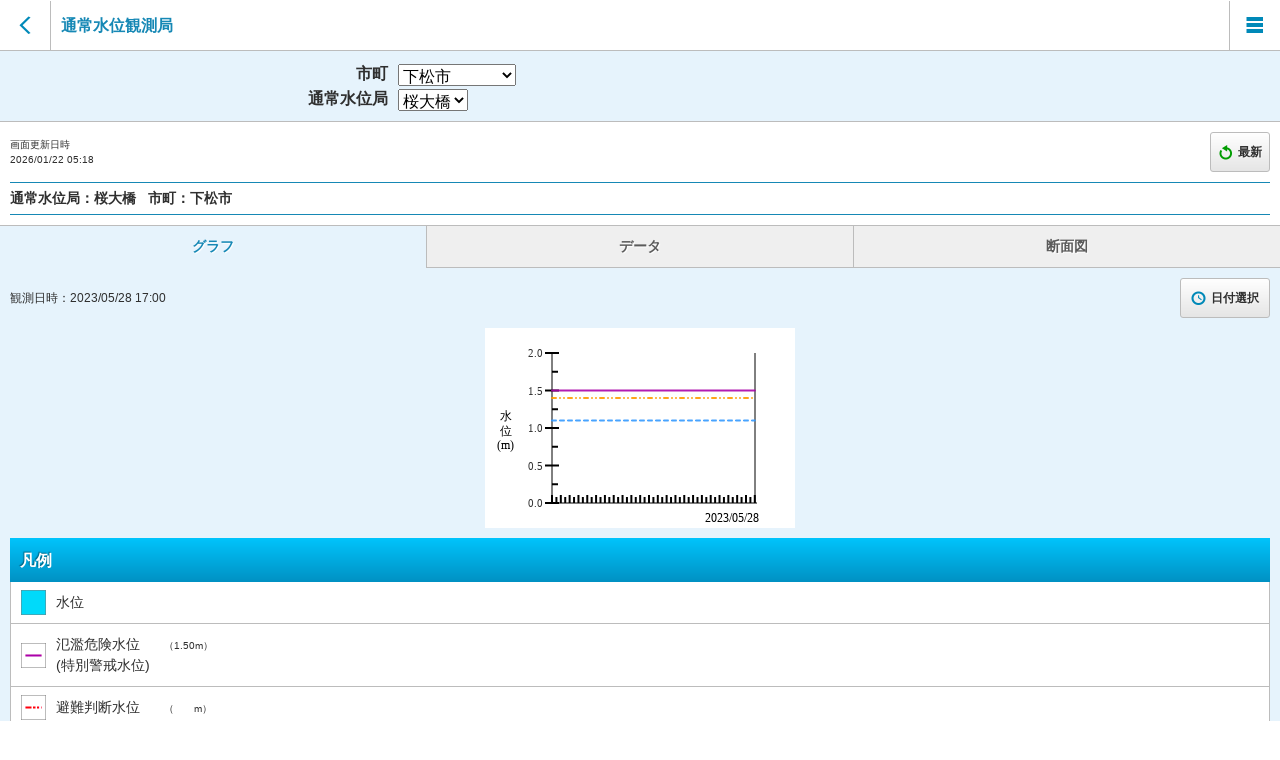

--- FILE ---
content_type: text/html; charset=utf-8
request_url: https://y-bousai.pref.yamaguchi.lg.jp/sp/water/spwlObserve.aspx?stncd=042&obsdt=202305281740
body_size: 96095
content:


<!DOCTYPE html>
<html lang="ja">
<head><meta charset="UTF-8" /><meta name="viewport" content="width=device-width, initial-scale=1.0, maximum-scale=1.6" /><link rel="stylesheet" href="/sp/WebResource.axd?d=c7sZ7O4QkXz1GlEs_qQzZE484K6punNl-mvtvwOfLjdMny6JX04n2Hc_4ZkIZcHXVFyKJTpQuGtK0eT2vdLcQdoMeh_N9W4G3vutjVKLplwj2NNrDF5vuczD9NO_9mS6oeaL1izmTMehDyvkEdXdF-mYOFT-STzFYdlXyKrJCmpq8Z4bbHP_gDZyz-lPxCiFoGeExA2&amp;t=638194476278621583" /><script type="text/javascript" src="/sp/WebResource.axd?d=-U2kj_Sjj976ntbtMRToJh_zkcttVS3d8TA1WUtd3NmnCE5CIHK8U-u3ryQxKqSGPXTO8bd1hzHK-0iga2SSpaWEuZ3sp7vXLWF_eR97mAtWGfX_e-987Sm09hHYFI_WewsjCCUk7CtOoEyteXamHh9-m8k24_CTPRHx2UInrE4sBYrj0&amp;t=638194476278621583" class="wijmoScript">

</script><script type="text/javascript" src="/sp/WebResource.axd?d=y4aUBgX4DDwGgIOp3k6EMGaFY70i1OuLQgLXUFv_0fs4nKoV5TwUq35YcVXE4NBIYNSZUDQXjOxaQCu3I9kXP_xZWLdWne7wtiUgNwrI1OD2PV5C3wb6k--f-ZCnz7A8cFcY58ZW_0lN1uxEgW_dQKvsyPXOmDA2rmvrMHd2Y4k0e4tfIMUGFv3thMcH8B8dzOlXUg2&amp;t=638194476278621583" class="wijmoScript">

</script><script type="text/javascript" src="/sp/WebResource.axd?d=zsWGyUD-Wm6OcHYEpMj9NUTKB4jAfj8iVoV3nsTthHq-WSQSH-iMXKNQSiWxnTavil_Lg_BOiag_Sgc4pWHXMWYSH7KVq5TosU97ear1BIgV2GRGBuk6rqYuSKVCg9O2wOVl5H1sVA0jBA2hmUlkLl7K7pIqZdY_G06Tmbz-y6935UGk0&amp;t=638194476278621583" class="wijmoScript">

</script><script type="text/javascript" src="/sp/WebResource.axd?d=LOvcyByfknxo1wfeDV7za9zgxhbZC97GqzvJI0KrFrihb-zMqJVy3Vs31fBolhpyAjmG5vGS0ZjaLS7LOk46k93LXG3bDSJxBmWHkMn_Dr0BlJo2wwJA_BR7MOJbIoFo71apkcPBuaalH_11H9glFsuINZ4iUs0782tjgBtC58jWbHdC0&amp;t=638194476278621583" class="wijmoScript">

</script><script type="text/javascript" src="/sp/WebResource.axd?d=8Cad9btPp9jFPHV891U-1dxfWm2-Jskrc7U2EhaLOT-fkpR68IoLT4WHZ2Fh1q6Rb78AGOWe7elx_GAHwvQ-UogYEVtXyHu8zGi9nlrUUGwJdb1JJiJZ90-9pP3xVEMVVNTWl7A24ceWCJOnLHXicoxrEbuabTHlUAR5AErsEeiAdhWfuqJw3ioh7YhOyGg_Rddy7Q2&amp;t=638194476278621583" class="wijmoScript">

</script><script type="text/javascript" src="/sp/WebResource.axd?d=xrmSZZVlxXGlNKMcErQBqnclMobWbgK-cEIg5D5VkP9yQ95GrSN59ZQFlxEm6gh83pRY-bxyw2VMsj_OOOfty1-_sxIIQEIvTNEWKF4pUHTB2B8dCQooPhXTd4ebnSGtCnoqaTMyBZmtSpwuncO0shHDVuZ0TySkxEZ1_B39XSU2uZLNkPGvaY3abOtPbYK2QXImDg2&amp;t=638194476278621583" class="wijmoScript">

</script><script type="text/javascript" src="/sp/WebResource.axd?d=CvCLjXy5jqiYEvSSs1THplfBJ86p4xNlxNnWZBFtUgjWhoPB67vq-YTdAI4-pX6vLe-RiyfV_pyKuWyaAqAb1Ea98vYu_ba9IavXnD_-BTn-gUWrbpmANColCKjuuElCmZ2Iw4MxLyuZtxFCrW8WFLHXg0zpmVCHlV3dHs-5gdOMM68L0&amp;t=638194476278621583" class="wijmoScript">

</script><script type="text/javascript" src="/sp/WebResource.axd?d=NqD4E3iDciA5uZuuiWq-BmDSsYJz4BeEVCRjYoVR4PjMWWFlkP0G6Dn2NSPaw_kQpJtI6VPDWRDECa60TMp2Kirr12EADuiuZCAvbz-Qd1WuvEYPneY8BAnOgTQfoM1XcivFWmEnul674wL3XiMw0zI4tpqhreUYPrwuOsoGMMqsEjYh0&amp;t=638194476278621583" class="wijmoScript">

</script><title>
	山口県土木防災情報システム|通常水位観測局
</title><link rel="stylesheet" href="../css/import.css" type="text/css" media="screen" />
    
    
    <script src="../js/selectCity.js"></script>
    <script src="../js/data.js"></script>
    <script src="../js/list.js"></script>
    <script src="../js/css.js"></script>
    <script src="../js/script.js"></script>
    <script src="../js/check.js"></script>
    <script src="../js/date.js"></script>
    <script type="text/javascript"></script>
</head>
<body>

    <form name="form2" method="post" action="./spwlObserve.aspx?stncd=042&amp;obsdt=202305281740" onsubmit="javascript:return WebForm_OnSubmit();" id="form2">
<div>
<input type="hidden" name="__EVENTTARGET" id="__EVENTTARGET" value="" />
<input type="hidden" name="__EVENTARGUMENT" id="__EVENTARGUMENT" value="" />
<input type="hidden" name="__LASTFOCUS" id="__LASTFOCUS" value="" />
<input type="hidden" name="__VIEWSTATE" id="__VIEWSTATE" value="/wEPDwUJNTAxNTM3MzY2DxYCHhNWYWxpZGF0ZVJlcXVlc3RNb2RlAgEWAgIBD2QWOAIHDxAPFgIeC18hRGF0YUJvdW5kZ2QQFRIM5LiL6KiY5Lul5aSWCemYv+atpueUugnlsqnlm73luIIJ5a6H6YOo5biCCeS4i+advuW4ghLlsbHpmb3lsI/ph47nlLDluIIJ5LiL6Zai5biCCeWRqOWNl+W4gg/[base64]/[base64]/////w9kfFjXK5ggV61IN3Yzl+aBg33UW0w=" />
</div>

<script type="text/javascript">
//<![CDATA[
var theForm = document.forms['form2'];
if (!theForm) {
    theForm = document.form2;
}
function __doPostBack(eventTarget, eventArgument) {
    if (!theForm.onsubmit || (theForm.onsubmit() != false)) {
        theForm.__EVENTTARGET.value = eventTarget;
        theForm.__EVENTARGUMENT.value = eventArgument;
        theForm.submit();
    }
}
//]]>
</script>



<script src="../js/common.js" type="text/javascript"></script>
<script type="text/javascript">
//<![CDATA[
function WebForm_OnSubmit() {
$('#riverC1WebChart').wijSaveState('c1compositechart', 'adjustOptions');$('#crossSectionC1WebChart').wijSaveState('c1compositechart', 'adjustOptions');
return true;
}
//]]>
</script>

<div>

	<input type="hidden" name="__VIEWSTATEGENERATOR" id="__VIEWSTATEGENERATOR" value="6936598F" />
	<input type="hidden" name="__EVENTVALIDATION" id="__EVENTVALIDATION" value="/wEdAIgBFpT4HbU5g8mvud14UWsM9JloqEGyxsWEHHykhqqiNT3+dVfl6CLFb2sPav17990DSRnE0krfK4TNQNIXetS0YIjlQrBTSDwXzbAOQSOrQmxkwf/FKTKvItLMwlsVnGZyE4YG8n02p6VDNd4/UkyauyJZrLxT7kQjMscHFYFX0nNGQNRMM0OyXCUZk5dj+7ildYfxAvKyM1YW/kv6rmygQffnUJkzqrK52MDZ5YNGD77kKe5PJFIxER/dZKq09ezajZ7NouSYX/x/JGArYpDMoRUy7aDknHnePv8Qfzyme9jmiP8evosEjH9YhwWRVyIXsB7rUOCoYk0qIzaC0wTStGqiHRewC34T4tzpe93A0AyKrzhjobOJBgBPzPrerYQOcCZ99y8xiOsIcTupXt+dwpz6lLwOMIUwOLinimUxDO3ElgtnkM09av5bpPR+2jL+BiQtG8/cm2zm5u/qTPB5U0pPKVfDFPt9EZu7FDX3Pwvw3JG64088a9pJDaX8eF3lf20wYrzzXCxPON5JLZPnmMIi0lMVX+BJnGHAf0bwswrkKREJvcLBBHxwf3z9WOJyHsFPKybnXR3jyp/KeYr1T+40DLsLyilzeRfkOPjny9nPwq1PO7SoETOW70IQWSHVDGBwvZSyBHc1vRpVcA7dnBnasAOTNqRQCCWLT5PQ43MYvlNfpcLsTGjV3TOTIzG6Gme6Pxf6kmQ5MASed/7zt+9+sUNmMywlJlnk6ustANtcl4F0bP2hhYdMe1iwPxb/zYNBkRRtwFLNN3BtOvIlYSAD/ziQDhKrQeSiYZCzAendbiEu0I0aSn92c095bFQrh21vJDV8Af+rl3c6D9xmC28vWql6Wjxmco59yIyRlj5Dh1iTYbK8qiAn/f9k82XcBW3kNx3MaFO5eDhER+ENnU7Yx1QqAyssAIdCb/MaaiZoX992Jy3ed5d8+9NhHG2dAYqnp5J4MzHilZcsdpAEG4eeIAnEjBPzoJhJl7jypzfut3St7aIZyQQgAWsdLC3wjyz1szRVUOQ98VKHcbe3xMnfYA+cQGzD7sFWI/JA3X7X0HmG6Y0GbcmoKboSG2YJuFsirS5rDvuJZnASkIV+XfxGyaWCammiG/CibEZ0/0sj1/WPJsoH7uNyGl5vYO/GYlf7AS/4lrGjVUHArIJuPt7THHHS1NRP8aAdvkz4XNbnWWDTrn5hxRmQFtcf7q8k2nrr2ejouRjfunouldX9iBnt1cpaL/bATA0BgmmKJJ1u2i1Titt1td5puckEJVFPVBFkg+QXLhHfL3Ze3xtSfwg25Vklp9UCN58VLrZPzGdBjQJGA3xuQeT27tei0rD66GE15m+5H4GffQ8HzS8brX5gj+JYh8wXJcenv5U5U+uvTc7Y9Hd/Kucago1lh26xLXricfs60siOt5cCzgYANWNo+Y9BmFVUveLUSy/M4DdU2Z4ezAukCXmQZTEKc6znlQ8hcOmPoT5lgD4eZznYphY21eGEXMeD4/fAFXtcxkFZL4JAsYX6yV1CUzekjf/vZucXj38cVlPtEZ6CsfwBKHPWV+wG0izdpw2a4CNGYpHN25ntXDxAceg7bXEOehsHfqXBhEla3GuOefCEBTHmx9GvpNgJ2QDqoLx2G8qAsbayaeIuNXl19MtCSp7KEWK9i/p0TBOwa4NTCsw0dV5gmNe40PJvCzDx5ZS3wz5ubXwyBVZOc5PjySjC1w69wPux8aj5U5NfRdadmtt8qzVg0SwCUKVDowvgL+Wv2Ebs3+UST3kaQ7bsZk9ZDt4jQi/wdnreCLKEYG+YVR/9T4JFCkHdzae6MEG1DqDtsGvFnOzegZtE5OS3fyDBvbnXHYQ/KJ75QPI0hzHoaZP7Bf/nD4k6iNBTDXbkqw/pyisvB2qyNMAgpXOiv6NtoBvrvPwfzQosZj8BDWVumR7wBbcz65ukHTo4BrlxXpjgk49NTadJY65Rccf0fsX4V6Rq5i0jRNggFnAzzvOZARfz97eMQOk1ziRqux2Abc6RgoHLzbupE11m7Iohx2pTIo3W/NW/wCyAWB/3ZRHiYWmC64gP1tsyth/B+p6uSilTfXu0ihsvdhwIzkAhOcnlUqqoLbrLY36xP63A3RQa4u+QV/JhwMP0JEmyJ5rHjwPQJZ6BBQWF/KIiSl6+LrOvrs4wcH+De1OIQNueNMSYjVsocS4xKbIahj2G+CxhXwRtwWj/VWCpQHb2qEhB48TuG3PPXqAKzobpkklRFGvmWWdCXkMHjEqD2YzF25IKDenL1MsGysh5O0aBFuOT+3UHjLUs2OuLbrg8PvOPcd5sn+b+DFJJ4Dl4l3K6xKZccqE/[base64]/8WzO8rhpihR192ufcMATVBKP2NFjT8f/tMmtmqNxJEGFCw3hfpWkgJK37yEDIgwxzj+HWhoOoWsiLfBB/jhpo1YW6sq6XsvyJyoh+pwRJUyM6tSPEzLD2YPLIvG+yo2TzndPuFKyrT/7BVpz06o+ydJhQpasakNpuTcBh/hsoYDrE" />
</div>
        <input type="hidden" name="rainStnCode" id="rainStnCode" />
        <input type="hidden" name="riverStncd" id="riverStncd" value="042" />
        <input type="hidden" name="riverCitycd" id="riverCitycd" />
        <input type="hidden" name="observe" id="observe" value="202305281740" />
        <input type="hidden" name="obsDate" id="obsDate" value="202305281740" />
        <input type="hidden" name="observeSt" id="observeSt" />
        <input type="hidden" name="observeEd" id="observeEd" />
        
        <noscript>JavaScriptの設定を有効にしてください。</noscript>
        <div id="wrapper">
            <header>
                <nav class="btn-back"><a href="javascript:window.history.back();"></a></nav>
                
                
                <h1 class="title-01">通常水位観測局</h1>
                
                <nav class="btnMenu"><a class="over" href="#menuLayer"></a></nav>
            </header>


            


            

            
            <div class="title-03">
                <dl class="title-select">
                    <dt>市町</dt>
                    <dd>
                        <select name="CityDropDownList" onchange="javascript:setTimeout(&#39;__doPostBack(\&#39;CityDropDownList\&#39;,\&#39;\&#39;)&#39;, 0)" id="CityDropDownList">
	<option value="00000">下記以外</option>
	<option value="35502">阿武町</option>
	<option value="35208">岩国市</option>
	<option value="35202">宇部市</option>
	<option selected="selected" value="35207">下松市</option>
	<option value="35216">山陽小野田市</option>
	<option value="35201">下関市</option>
	<option value="35215">周南市</option>
	<option value="35305">周防大島町</option>
	<option value="35343">田布施町</option>
	<option value="35211">長門市</option>
	<option value="35204">萩市</option>
	<option value="35210">光市</option>
	<option value="35344">平生町</option>
	<option value="35206">防府市</option>
	<option value="35213">美祢市</option>
	<option value="35212">柳井市</option>
	<option value="35203">山口市</option>

</select>
                    </dd>
                </dl>
                <dl class="title-select">
                    
                    
                    <dt>通常水位局</dt>
                    
                    <dd>
                        <select name="ObsDropDownList" onchange="javascript:setTimeout(&#39;__doPostBack(\&#39;ObsDropDownList\&#39;,\&#39;\&#39;)&#39;, 0)" id="ObsDropDownList">
	<option value="041">平田</option>
	<option selected="selected" value="042">桜大橋</option>
	<option value="034">温見</option>
	<option value="040">末武</option>

</select>
                    </dd>
                </dl>
            </div>

            <ul class="read-menu">
                <li class="text-10 t-left">画面更新日時<br />
                    <span id="disptime">2026/01/22 05:18</span></li>
                <li class="text-12 t-shadow-d f-bold update-btn">
                    
                    <a id="reload" class="gradient-01 btn-02 radius3 border-02" href="javascript:__doPostBack(&#39;reload&#39;,&#39;&#39;)"><span class="update-icn">最新</span></a>
                </li>
            </ul>
            
            
            <h2 class="border-blue m-bottom m-side f-bold">通常水位局：<span id="riverObsNmLabel">桜大橋</span>
                
        &nbsp;&nbsp;市町：<span id="riverCityNmLabel">下松市</span>
            </h2>

            <nav class="tabNav">
                <ul>
                    <li><a href="#grf">グラフ</a></li>
                    <li><a href="#data">データ</a></li>
                    <li><a href="#cross">断面図</a></li>
                </ul>
            </nav>

            <section class="tabContent current" id="grf">
                <h2>グラフ</h2>
                <div>
                    <ul class="read-menu m-clear">
                        <li class="text-12 t-left p-clear">観測日時：<span id="obsGrfDt">2023/05/28 17:00</span>
                        </li>
                        <li class="text-12 t-shadow-d f-bold p-right-clear time-btn"><a class="gradient-01 btn-02 radius3 border-02 over" href="#overLayer2"><span class="time-icn">日付選択</span></a></li>
                    </ul>
                    
                    
                    
                    <div align="center">
                        <p class="img-box m-top">
                            <div id="riverC1WebChart" title="水位グラフ" class="ui-helper-hidden-accessible " style="background-color:White;height:200px;width:310px;">

</div><input name="riverC1WebChart__jsonserverstate_ffcache" id="riverC1WebChart__jsonserverstate" type="hidden" />
                            
                        </p>
                    </div>
                    

                    <h3 class="title-02 t-shadow-u">凡例
                    </h3>
                    <ul class="legend-list border-side border-bottom">
                        <li><span class="water-grf-icn-01">水位</span></li>
                        <li class="cut"><span class="water-grf-icn-02 left" style="width: 98px;">氾濫危険水位<br>
                            (特別警戒水位)</span><span class="text-10 right"><span id="overflowLabel">（1.50m）</span>
                            </span></li>
                        <li class="cut"><span class="water-grf-icn-03 left" style="width: 98px;">避難判断水位</span><span class="text-10 right"><span id="evacuateLabel">（　　m）</span>
                        </span></li>
                        <li class="cut"><span class="water-grf-icn-04 left" style="width: 98px;">氾濫注意水位<br>
                            (警戒水位)</span><span class="text-10 right"><span id="overflowWarningLabel">（1.40m）</span>
                            </span></li>
                        <li class="cut"><span class="water-grf-icn-05 left" style="width: 98px;">水防団待機水位<br>
                            (通報水位)</span><span class="text-10 right"><span id="waitLabel">（1.10m）</span>
                            </span></li>
                    </ul>
                </div>
                
            </section>

            <section class="tabContent" id="data">
                <h2>データ</h2>
                <div>
                    <ul class="read-menu m-clear">
                        <li class="text-12 t-left p-clear">観測日時：<span id="obsListDt">2023/05/28 17:40</span></li>
                        <li class="text-12 t-shadow-d f-bold p-right-clear time-btn"><a class="gradient-01 btn-02 radius3 border-02 over" href="#overLayer2"><span class="time-icn">日付選択</span></a></li>
                    </ul>
                    
                    <table class="tb-data text-12">
                        <thead>
                            <tr>
                                <th class="auto-style1" style="height: 28px">時刻</th>
                                <th style="height: 28px">水位(m)</th>
                                <th style="height: 28px">差分(m)</th>
                            </tr>
                        </thead>
                        <tbody>
                            
                                    <tr class="hour_17b "><td class="non-hour">2023/05/27<br />17:50</td><td><br /></td><td></td></tr>
                                
                                    <tr class="hour_18 "><td class="plus-hour">2023/05/27<br />18:00</td><td>0.38</td><td class="deff-up"> 0.01</td></tr>
                                
                                    <tr class="dotted minute_18 "><td class="inner-date">2023/05/27<br />18:10</td><td><br /></td><td></td></tr>
                                
                                    <tr class="dotted minute_18 "><td class="inner-date">2023/05/27<br />18:20</td><td><br /></td><td></td></tr>
                                
                                    <tr class="dotted minute_18 "><td class="inner-date">2023/05/27<br />18:30</td><td><br /></td><td></td></tr>
                                
                                    <tr class="dotted minute_18 "><td class="inner-date">2023/05/27<br />18:40</td><td><br /></td><td></td></tr>
                                
                                    <tr class="dotted minute_18 "><td class="inner-date">2023/05/27<br />18:50</td><td><br /></td><td></td></tr>
                                
                                    <tr class="hour_19 "><td class="plus-hour">2023/05/27<br />19:00</td><td>0.39</td><td class="deff-up"> 0.01</td></tr>
                                
                                    <tr class="dotted minute_19 "><td class="inner-date">2023/05/27<br />19:10</td><td><br /></td><td></td></tr>
                                
                                    <tr class="dotted minute_19 "><td class="inner-date">2023/05/27<br />19:20</td><td><br /></td><td></td></tr>
                                
                                    <tr class="dotted minute_19 "><td class="inner-date">2023/05/27<br />19:30</td><td><br /></td><td></td></tr>
                                
                                    <tr class="dotted minute_19 "><td class="inner-date">2023/05/27<br />19:40</td><td><br /></td><td></td></tr>
                                
                                    <tr class="dotted minute_19 "><td class="inner-date">2023/05/27<br />19:50</td><td><br /></td><td></td></tr>
                                
                                    <tr class="hour_20 "><td class="plus-hour">2023/05/27<br />20:00</td><td>0.39</td><td class="deff-same"> 0.00</td></tr>
                                
                                    <tr class="dotted minute_20 "><td class="inner-date">2023/05/27<br />20:10</td><td><br /></td><td></td></tr>
                                
                                    <tr class="dotted minute_20 "><td class="inner-date">2023/05/27<br />20:20</td><td><br /></td><td></td></tr>
                                
                                    <tr class="dotted minute_20 "><td class="inner-date">2023/05/27<br />20:30</td><td><br /></td><td></td></tr>
                                
                                    <tr class="dotted minute_20 "><td class="inner-date">2023/05/27<br />20:40</td><td><br /></td><td></td></tr>
                                
                                    <tr class="dotted minute_20 "><td class="inner-date">2023/05/27<br />20:50</td><td><br /></td><td></td></tr>
                                
                                    <tr class="hour_21 "><td class="plus-hour">2023/05/27<br />21:00</td><td>0.39</td><td class="deff-same"> 0.00</td></tr>
                                
                                    <tr class="dotted minute_21 "><td class="inner-date">2023/05/27<br />21:10</td><td><br /></td><td></td></tr>
                                
                                    <tr class="dotted minute_21 "><td class="inner-date">2023/05/27<br />21:20</td><td><br /></td><td></td></tr>
                                
                                    <tr class="dotted minute_21 "><td class="inner-date">2023/05/27<br />21:30</td><td><br /></td><td></td></tr>
                                
                                    <tr class="dotted minute_21 "><td class="inner-date">2023/05/27<br />21:40</td><td><br /></td><td></td></tr>
                                
                                    <tr class="dotted minute_21 "><td class="inner-date">2023/05/27<br />21:50</td><td><br /></td><td></td></tr>
                                
                                    <tr class="hour_22 "><td class="plus-hour">2023/05/27<br />22:00</td><td>0.39</td><td class="deff-same"> 0.00</td></tr>
                                
                                    <tr class="dotted minute_22 "><td class="inner-date">2023/05/27<br />22:10</td><td><br /></td><td></td></tr>
                                
                                    <tr class="dotted minute_22 "><td class="inner-date">2023/05/27<br />22:20</td><td><br /></td><td></td></tr>
                                
                                    <tr class="dotted minute_22 "><td class="inner-date">2023/05/27<br />22:30</td><td><br /></td><td></td></tr>
                                
                                    <tr class="dotted minute_22 "><td class="inner-date">2023/05/27<br />22:40</td><td><br /></td><td></td></tr>
                                
                                    <tr class="dotted minute_22 "><td class="inner-date">2023/05/27<br />22:50</td><td><br /></td><td></td></tr>
                                
                                    <tr class="hour_23 "><td class="plus-hour">2023/05/27<br />23:00</td><td>0.39</td><td class="deff-same"> 0.00</td></tr>
                                
                                    <tr class="dotted minute_23 "><td class="inner-date">2023/05/27<br />23:10</td><td><br /></td><td></td></tr>
                                
                                    <tr class="dotted minute_23 "><td class="inner-date">2023/05/27<br />23:20</td><td><br /></td><td></td></tr>
                                
                                    <tr class="dotted minute_23 "><td class="inner-date">2023/05/27<br />23:30</td><td><br /></td><td></td></tr>
                                
                                    <tr class="dotted minute_23 "><td class="inner-date">2023/05/27<br />23:40</td><td><br /></td><td></td></tr>
                                
                                    <tr class="dotted minute_23 "><td class="inner-date">2023/05/27<br />23:50</td><td><br /></td><td></td></tr>
                                
                                    <tr class="hour_00 "><td class="plus-hour">2023/05/28<br />00:00</td><td>0.39</td><td class="deff-same"> 0.00</td></tr>
                                
                                    <tr class="dotted minute_00 "><td class="inner-date">2023/05/28<br />00:10</td><td><br /></td><td></td></tr>
                                
                                    <tr class="dotted minute_00 "><td class="inner-date">2023/05/28<br />00:20</td><td><br /></td><td></td></tr>
                                
                                    <tr class="dotted minute_00 "><td class="inner-date">2023/05/28<br />00:30</td><td><br /></td><td></td></tr>
                                
                                    <tr class="dotted minute_00 "><td class="inner-date">2023/05/28<br />00:40</td><td><br /></td><td></td></tr>
                                
                                    <tr class="dotted minute_00 "><td class="inner-date">2023/05/28<br />00:50</td><td><br /></td><td></td></tr>
                                
                                    <tr class="hour_01 "><td class="plus-hour">2023/05/28<br />01:00</td><td>0.39</td><td class="deff-same"> 0.00</td></tr>
                                
                                    <tr class="dotted minute_01 "><td class="inner-date">2023/05/28<br />01:10</td><td><br /></td><td></td></tr>
                                
                                    <tr class="dotted minute_01 "><td class="inner-date">2023/05/28<br />01:20</td><td><br /></td><td></td></tr>
                                
                                    <tr class="dotted minute_01 "><td class="inner-date">2023/05/28<br />01:30</td><td><br /></td><td></td></tr>
                                
                                    <tr class="dotted minute_01 "><td class="inner-date">2023/05/28<br />01:40</td><td><br /></td><td></td></tr>
                                
                                    <tr class="dotted minute_01 "><td class="inner-date">2023/05/28<br />01:50</td><td><br /></td><td></td></tr>
                                
                                    <tr class="hour_02 "><td class="plus-hour">2023/05/28<br />02:00</td><td>0.39</td><td class="deff-same"> 0.00</td></tr>
                                
                                    <tr class="dotted minute_02 "><td class="inner-date">2023/05/28<br />02:10</td><td><br /></td><td></td></tr>
                                
                                    <tr class="dotted minute_02 "><td class="inner-date">2023/05/28<br />02:20</td><td><br /></td><td></td></tr>
                                
                                    <tr class="dotted minute_02 "><td class="inner-date">2023/05/28<br />02:30</td><td><br /></td><td></td></tr>
                                
                                    <tr class="dotted minute_02 "><td class="inner-date">2023/05/28<br />02:40</td><td><br /></td><td></td></tr>
                                
                                    <tr class="dotted minute_02 "><td class="inner-date">2023/05/28<br />02:50</td><td><br /></td><td></td></tr>
                                
                                    <tr class="hour_03 "><td class="plus-hour">2023/05/28<br />03:00</td><td>0.39</td><td class="deff-same"> 0.00</td></tr>
                                
                                    <tr class="dotted minute_03 "><td class="inner-date">2023/05/28<br />03:10</td><td><br /></td><td></td></tr>
                                
                                    <tr class="dotted minute_03 "><td class="inner-date">2023/05/28<br />03:20</td><td><br /></td><td></td></tr>
                                
                                    <tr class="dotted minute_03 "><td class="inner-date">2023/05/28<br />03:30</td><td><br /></td><td></td></tr>
                                
                                    <tr class="dotted minute_03 "><td class="inner-date">2023/05/28<br />03:40</td><td><br /></td><td></td></tr>
                                
                                    <tr class="dotted minute_03 "><td class="inner-date">2023/05/28<br />03:50</td><td><br /></td><td></td></tr>
                                
                                    <tr class="hour_04 "><td class="plus-hour">2023/05/28<br />04:00</td><td>0.39</td><td class="deff-same"> 0.00</td></tr>
                                
                                    <tr class="dotted minute_04 "><td class="inner-date">2023/05/28<br />04:10</td><td><br /></td><td></td></tr>
                                
                                    <tr class="dotted minute_04 "><td class="inner-date">2023/05/28<br />04:20</td><td><br /></td><td></td></tr>
                                
                                    <tr class="dotted minute_04 "><td class="inner-date">2023/05/28<br />04:30</td><td><br /></td><td></td></tr>
                                
                                    <tr class="dotted minute_04 "><td class="inner-date">2023/05/28<br />04:40</td><td><br /></td><td></td></tr>
                                
                                    <tr class="dotted minute_04 "><td class="inner-date">2023/05/28<br />04:50</td><td><br /></td><td></td></tr>
                                
                                    <tr class="hour_05 "><td class="plus-hour">2023/05/28<br />05:00</td><td>0.39</td><td class="deff-same"> 0.00</td></tr>
                                
                                    <tr class="dotted minute_05 "><td class="inner-date">2023/05/28<br />05:10</td><td><br /></td><td></td></tr>
                                
                                    <tr class="dotted minute_05 "><td class="inner-date">2023/05/28<br />05:20</td><td><br /></td><td></td></tr>
                                
                                    <tr class="dotted minute_05 "><td class="inner-date">2023/05/28<br />05:30</td><td><br /></td><td></td></tr>
                                
                                    <tr class="dotted minute_05 "><td class="inner-date">2023/05/28<br />05:40</td><td><br /></td><td></td></tr>
                                
                                    <tr class="dotted minute_05 "><td class="inner-date">2023/05/28<br />05:50</td><td><br /></td><td></td></tr>
                                
                                    <tr class="hour_06 "><td class="plus-hour">2023/05/28<br />06:00</td><td>0.39</td><td class="deff-same"> 0.00</td></tr>
                                
                                    <tr class="dotted minute_06 "><td class="inner-date">2023/05/28<br />06:10</td><td><br /></td><td></td></tr>
                                
                                    <tr class="dotted minute_06 "><td class="inner-date">2023/05/28<br />06:20</td><td><br /></td><td></td></tr>
                                
                                    <tr class="dotted minute_06 "><td class="inner-date">2023/05/28<br />06:30</td><td><br /></td><td></td></tr>
                                
                                    <tr class="dotted minute_06 "><td class="inner-date">2023/05/28<br />06:40</td><td><br /></td><td></td></tr>
                                
                                    <tr class="dotted minute_06 "><td class="inner-date">2023/05/28<br />06:50</td><td><br /></td><td></td></tr>
                                
                                    <tr class="hour_07 "><td class="plus-hour">2023/05/28<br />07:00</td><td>0.39</td><td class="deff-same"> 0.00</td></tr>
                                
                                    <tr class="dotted minute_07 "><td class="inner-date">2023/05/28<br />07:10</td><td><br /></td><td></td></tr>
                                
                                    <tr class="dotted minute_07 "><td class="inner-date">2023/05/28<br />07:20</td><td><br /></td><td></td></tr>
                                
                                    <tr class="dotted minute_07 "><td class="inner-date">2023/05/28<br />07:30</td><td><br /></td><td></td></tr>
                                
                                    <tr class="dotted minute_07 "><td class="inner-date">2023/05/28<br />07:40</td><td><br /></td><td></td></tr>
                                
                                    <tr class="dotted minute_07 "><td class="inner-date">2023/05/28<br />07:50</td><td><br /></td><td></td></tr>
                                
                                    <tr class="hour_08 "><td class="plus-hour">2023/05/28<br />08:00</td><td>0.39</td><td class="deff-same"> 0.00</td></tr>
                                
                                    <tr class="dotted minute_08 "><td class="inner-date">2023/05/28<br />08:10</td><td><br /></td><td></td></tr>
                                
                                    <tr class="dotted minute_08 "><td class="inner-date">2023/05/28<br />08:20</td><td><br /></td><td></td></tr>
                                
                                    <tr class="dotted minute_08 "><td class="inner-date">2023/05/28<br />08:30</td><td><br /></td><td></td></tr>
                                
                                    <tr class="dotted minute_08 "><td class="inner-date">2023/05/28<br />08:40</td><td><br /></td><td></td></tr>
                                
                                    <tr class="dotted minute_08 "><td class="inner-date">2023/05/28<br />08:50</td><td><br /></td><td></td></tr>
                                
                                    <tr class="hour_09 "><td class="plus-hour">2023/05/28<br />09:00</td><td>0.39</td><td class="deff-same"> 0.00</td></tr>
                                
                                    <tr class="dotted minute_09 "><td class="inner-date">2023/05/28<br />09:10</td><td><br /></td><td></td></tr>
                                
                                    <tr class="dotted minute_09 "><td class="inner-date">2023/05/28<br />09:20</td><td><br /></td><td></td></tr>
                                
                                    <tr class="dotted minute_09 "><td class="inner-date">2023/05/28<br />09:30</td><td><br /></td><td></td></tr>
                                
                                    <tr class="dotted minute_09 "><td class="inner-date">2023/05/28<br />09:40</td><td><br /></td><td></td></tr>
                                
                                    <tr class="dotted minute_09 "><td class="inner-date">2023/05/28<br />09:50</td><td><br /></td><td></td></tr>
                                
                                    <tr class="hour_10 "><td class="plus-hour">2023/05/28<br />10:00</td><td>0.38</td><td class="deff-down"> -0.01</td></tr>
                                
                                    <tr class="dotted minute_10 "><td class="inner-date">2023/05/28<br />10:10</td><td><br /></td><td></td></tr>
                                
                                    <tr class="dotted minute_10 "><td class="inner-date">2023/05/28<br />10:20</td><td><br /></td><td></td></tr>
                                
                                    <tr class="dotted minute_10 "><td class="inner-date">2023/05/28<br />10:30</td><td><br /></td><td></td></tr>
                                
                                    <tr class="dotted minute_10 "><td class="inner-date">2023/05/28<br />10:40</td><td><br /></td><td></td></tr>
                                
                                    <tr class="dotted minute_10 "><td class="inner-date">2023/05/28<br />10:50</td><td><br /></td><td></td></tr>
                                
                                    <tr class="hour_11 "><td class="plus-hour">2023/05/28<br />11:00</td><td>0.37</td><td class="deff-down"> -0.01</td></tr>
                                
                                    <tr class="dotted minute_11 "><td class="inner-date">2023/05/28<br />11:10</td><td><br /></td><td></td></tr>
                                
                                    <tr class="dotted minute_11 "><td class="inner-date">2023/05/28<br />11:20</td><td><br /></td><td></td></tr>
                                
                                    <tr class="dotted minute_11 "><td class="inner-date">2023/05/28<br />11:30</td><td><br /></td><td></td></tr>
                                
                                    <tr class="dotted minute_11 "><td class="inner-date">2023/05/28<br />11:40</td><td><br /></td><td></td></tr>
                                
                                    <tr class="dotted minute_11 "><td class="inner-date">2023/05/28<br />11:50</td><td><br /></td><td></td></tr>
                                
                                    <tr class="hour_12 "><td class="plus-hour">2023/05/28<br />12:00</td><td>0.37</td><td class="deff-same"> 0.00</td></tr>
                                
                                    <tr class="dotted minute_12 "><td class="inner-date">2023/05/28<br />12:10</td><td><br /></td><td></td></tr>
                                
                                    <tr class="dotted minute_12 "><td class="inner-date">2023/05/28<br />12:20</td><td><br /></td><td></td></tr>
                                
                                    <tr class="dotted minute_12 "><td class="inner-date">2023/05/28<br />12:30</td><td><br /></td><td></td></tr>
                                
                                    <tr class="dotted minute_12 "><td class="inner-date">2023/05/28<br />12:40</td><td><br /></td><td></td></tr>
                                
                                    <tr class="dotted minute_12 "><td class="inner-date">2023/05/28<br />12:50</td><td><br /></td><td></td></tr>
                                
                                    <tr class="hour_13 "><td class="plus-hour">2023/05/28<br />13:00</td><td>0.37</td><td class="deff-same"> 0.00</td></tr>
                                
                                    <tr class="dotted minute_13 "><td class="inner-date">2023/05/28<br />13:10</td><td><br /></td><td></td></tr>
                                
                                    <tr class="dotted minute_13 "><td class="inner-date">2023/05/28<br />13:20</td><td><br /></td><td></td></tr>
                                
                                    <tr class="dotted minute_13 "><td class="inner-date">2023/05/28<br />13:30</td><td><br /></td><td></td></tr>
                                
                                    <tr class="dotted minute_13 "><td class="inner-date">2023/05/28<br />13:40</td><td><br /></td><td></td></tr>
                                
                                    <tr class="dotted minute_13 "><td class="inner-date">2023/05/28<br />13:50</td><td><br /></td><td></td></tr>
                                
                                    <tr class="hour_14 "><td class="plus-hour">2023/05/28<br />14:00</td><td>0.37</td><td class="deff-same"> 0.00</td></tr>
                                
                                    <tr class="dotted minute_14 "><td class="inner-date">2023/05/28<br />14:10</td><td><br /></td><td></td></tr>
                                
                                    <tr class="dotted minute_14 "><td class="inner-date">2023/05/28<br />14:20</td><td><br /></td><td></td></tr>
                                
                                    <tr class="dotted minute_14 "><td class="inner-date">2023/05/28<br />14:30</td><td><br /></td><td></td></tr>
                                
                                    <tr class="dotted minute_14 "><td class="inner-date">2023/05/28<br />14:40</td><td><br /></td><td></td></tr>
                                
                                    <tr class="dotted minute_14 "><td class="inner-date">2023/05/28<br />14:50</td><td><br /></td><td></td></tr>
                                
                                    <tr class="hour_15 "><td class="plus-hour">2023/05/28<br />15:00</td><td>0.37</td><td class="deff-same"> 0.00</td></tr>
                                
                                    <tr class="dotted minute_15 "><td class="inner-date">2023/05/28<br />15:10</td><td><br /></td><td></td></tr>
                                
                                    <tr class="dotted minute_15 "><td class="inner-date">2023/05/28<br />15:20</td><td><br /></td><td></td></tr>
                                
                                    <tr class="dotted minute_15 "><td class="inner-date">2023/05/28<br />15:30</td><td><br /></td><td></td></tr>
                                
                                    <tr class="dotted minute_15 "><td class="inner-date">2023/05/28<br />15:40</td><td><br /></td><td></td></tr>
                                
                                    <tr class="dotted minute_15 "><td class="inner-date">2023/05/28<br />15:50</td><td><br /></td><td></td></tr>
                                
                                    <tr class="hour_16 "><td class="plus-hour">2023/05/28<br />16:00</td><td>0.37</td><td class="deff-same"> 0.00</td></tr>
                                
                                    <tr class="dotted minute_16 "><td class="inner-date">2023/05/28<br />16:10</td><td><br /></td><td></td></tr>
                                
                                    <tr class="dotted minute_16 "><td class="inner-date">2023/05/28<br />16:20</td><td><br /></td><td></td></tr>
                                
                                    <tr class="dotted minute_16 "><td class="inner-date">2023/05/28<br />16:30</td><td><br /></td><td></td></tr>
                                
                                    <tr class="dotted minute_16 "><td class="inner-date">2023/05/28<br />16:40</td><td><br /></td><td></td></tr>
                                
                                    <tr class="dotted minute_16 "><td class="inner-date">2023/05/28<br />16:50</td><td><br /></td><td></td></tr>
                                
                                    <tr class="hour_17 "><td class="plus-hour">2023/05/28<br />17:00</td><td>0.37</td><td class="deff-same"> 0.00</td></tr>
                                
                                    <tr class="dotted minute_17 "><td class="inner-date">2023/05/28<br />17:10</td><td><br /></td><td></td></tr>
                                
                                    <tr class="dotted minute_17 "><td class="inner-date">2023/05/28<br />17:20</td><td><br /></td><td></td></tr>
                                
                                    <tr class="dotted minute_17 "><td class="inner-date">2023/05/28<br />17:30</td><td><br /></td><td></td></tr>
                                
                                    <tr class="dotted minute_17 "><td class="inner-date">2023/05/28<br />17:40</td><td><br /></td><td></td></tr>
                                
                        </tbody>
                    </table>
                    
                    <div class="p-box-02">
                        <h3 class="title-02 t-shadow-u">凡例</h3>
                        <ul class="legend-list border-side border-bottom">
                            <li class="cut"><span class="water-tb-icn-01 left" style="width: 98px;">氾濫危険水位<br>
                                (特別警戒水位)</span><span class="text-10 right"><span id="overflowLabel2">（1.50m）</span></span></li>
                            <li class="cut"><span class="water-tb-icn-02 left" style="width: 98px;">避難判断水位</span><span class="text-10 right"><span id="evacuateLabel2">（　　m）</span></span></li>
                            <li class="cut"><span class="water-tb-icn-03 left" style="width: 98px;">氾濫注意水位<br>
                                (警戒水位)</span><span class="text-10 right"><span id="overflowWarningLabel2">（1.40m）</span></span></li>
                            <li class="cut"><span class="water-tb-icn-04 left" style="width: 98px;">水防団待機水位<br>
                                (通報水位)</span><span class="text-10 right"><span id="waitLabel2">（1.10m）</span></span></li>
                            <li><span class="up-tb-icn">上昇</span></li>
                            <li><span class="down-tb-icn">下降</span></li>
                            <li><span class="same-tb-icn">同値</span></li>
                        </ul>
                    </div>
                </div>
            </section>

            <section class="tabContent" id="cross">
                <h2>断面図</h2>
                <div>
                    <span class="text-12">観測日時：<span id="obsCrossDt">2023/05/28 17:00</span></span>
                    
                    
                    
                    <div align="center">
                        <p class="img-box m-top">
                            <div id="crossSectionC1WebChart" title="河川断面図" class="ui-helper-hidden-accessible " style="background-color:White;height:320px;width:355px;">

</div><input name="crossSectionC1WebChart__jsonserverstate_ffcache" id="crossSectionC1WebChart__jsonserverstate" type="hidden" />
                           
                        </p>
                    </div>
                    
                    <div class="p-box-02">
                        <h3 class="title-02 t-shadow-u">凡例</h3>
                        <ul class="legend-list border-side border-bottom">
                            <li><span class="water-grf-icn-01">水位</span></li>
                            <li class="cut"><span class="water-grf-icn-02 left" style="width: 98px;">氾濫危険水位<br>
                                (特別警戒水位)</span><span class="text-10 right"><span id="overflowLabel3">（1.50m）</span></span></li>
                            <li class="cut"><span class="water-grf-icn-03 left" style="width: 98px;">避難判断水位</span><span class="text-10 right"><span id="evacuateLabel3">（　　m）</span></span></li>
                            <li class="cut"><span class="water-grf-icn-04 left" style="width: 98px;">氾濫注意水位<br>
                                (警戒水位)</span><span class="text-10 right"><span id="overflowWarningLabel3">（1.40m）</span></span></li>
                            <li class="cut"><span class="water-grf-icn-05 left" style="width: 98px;">水防団待機水位<br>
                                (通報水位)</span><span class="text-10 right"><span id="waitLabel3">（1.10m）</span></span></li>
                        </ul>
                    </div>
                </div>
            </section>

            <div class="p-box">
                
                
                <h3 class="title-02 t-shadow-u">通常水位局詳細</h3>
                
                <table id="StationDetailTable" class="tb-station text-10" border="0">
	<tr>
		<th>通常水位局</th><td>桜大橋</td>
	</tr><tr>
		<th>住所</th><td>東柳1-29-2</td>
	</tr><tr>
		<th>水系</th><td>切戸川</td>
	</tr><tr>
		<th>河川</th><td>切戸川</td>
	</tr><tr>
		<th>事務所</th><td>周南</td>
	</tr><tr>
		<th>氾濫危険水位（特別警戒水位）</th><td>1.50m</td>
	</tr><tr>
		<th>避難判断水位</th><td>　　m</td>
	</tr><tr>
		<th>氾濫注意水位（警戒水位）</th><td>1.40m</td>
	</tr><tr>
		<th>水防団待機水位（通報水位）</th><td>1.10m</td>
	</tr><tr>
		<th>堤防高</th><td>左岸：3.30m（T.P.+4.64m）<br />右岸：3.90m（T.P.+5.24m）</td>
	</tr><tr>
		<th>0点高</th><td>標高1.34m</td>
	</tr>
</table>
            </div>

            <!-- end_overLayer2 -->
            

            <footer>
                <nav id="f-nav">
                    <ul>
                        <li><a href="../index.aspx"><span class="home-icn f-bold ">ホーム</span></a></li>
                        <li><a class="scroll" href="#wrapper"><span class="arrow-icn-up f-bold ">ページ先頭へ</span></a></li>
                    </ul>
                </nav>
                <p id="copyright">山口県土木建築河川課・砂防課・港湾課<br />
                    &copy; Yamaguchi Prefecture</p>
            </footer>
            <!-- end footer -->
        </div>
        <!-- end wrapper -->
        
        <section id="overLayer2" class="modalLayer modalTop">
            <header>
                <h2>日付選択</h2>
                <p class="btnClose1"><a href="#top" class="close"></a></p>
            </header>
            <div class="date-box">
                <h3>日付選択</h3>

                <!-- 年設定フォーム -->
                <select name="ContentPlaceHolder1_yearSelect_1" id="ContentPlaceHolder1_yearSelect_1">
	<option value="2000">2000</option>
	<option value="2001">2001</option>
	<option value="2002">2002</option>
	<option value="2003">2003</option>
	<option value="2004">2004</option>
	<option value="2005">2005</option>
	<option value="2006">2006</option>
	<option value="2007">2007</option>
	<option value="2008">2008</option>
	<option value="2009">2009</option>
	<option value="2010">2010</option>
	<option value="2011">2011</option>
	<option value="2012">2012</option>
	<option value="2013">2013</option>
	<option value="2014">2014</option>
	<option value="2015">2015</option>
	<option value="2016">2016</option>
	<option value="2017">2017</option>
	<option value="2018">2018</option>
	<option value="2019">2019</option>
	<option value="2020">2020</option>
	<option value="2021">2021</option>
	<option value="2022">2022</option>
	<option selected="selected" value="2023">2023</option>
	<option value="2024">2024</option>
	<option value="2025">2025</option>
	<option value="2026">2026</option>

</select>&nbsp;年
                <!-- /年設定フォーム -->
                <ul>
                    <li>
                        <!-- 月設定フォーム -->
                        <select name="ContentPlaceHolder1_monthSelect_1" id="ContentPlaceHolder1_monthSelect_1">
	<option value="01">01</option>
	<option value="02">02</option>
	<option value="03">03</option>
	<option value="04">04</option>
	<option selected="selected" value="05">05</option>
	<option value="06">06</option>
	<option value="07">07</option>
	<option value="08">08</option>
	<option value="09">09</option>
	<option value="10">10</option>
	<option value="11">11</option>
	<option value="12">12</option>

</select>&nbsp;月
                        <!-- /月設定フォーム -->
                    </li>

                    <li>
                        <!-- 日設定フォーム -->
                        <select name="ContentPlaceHolder1_daySelect_1" id="ContentPlaceHolder1_daySelect_1">
	<option value="01">01</option>
	<option value="02">02</option>
	<option value="03">03</option>
	<option value="04">04</option>
	<option value="05">05</option>
	<option value="06">06</option>
	<option value="07">07</option>
	<option value="08">08</option>
	<option value="09">09</option>
	<option value="10">10</option>
	<option value="11">11</option>
	<option value="12">12</option>
	<option value="13">13</option>
	<option value="14">14</option>
	<option value="15">15</option>
	<option value="16">16</option>
	<option value="17">17</option>
	<option value="18">18</option>
	<option value="19">19</option>
	<option value="20">20</option>
	<option value="21">21</option>
	<option value="22">22</option>
	<option value="23">23</option>
	<option value="24">24</option>
	<option value="25">25</option>
	<option value="26">26</option>
	<option value="27">27</option>
	<option selected="selected" value="28">28</option>
	<option value="29">29</option>
	<option value="30">30</option>
	<option value="31">31</option>

</select>&nbsp;日
                        <!-- /日設定フォーム -->
                    </li>
                </ul>
                <ul>
                    <li>
                        <!-- 時間設定フォーム -->
                        <select name="ContentPlaceHolder1_hourSelect_1" id="ContentPlaceHolder1_hourSelect_1">
	<option value="00">00</option>
	<option value="01">01</option>
	<option value="02">02</option>
	<option value="03">03</option>
	<option value="04">04</option>
	<option value="05">05</option>
	<option value="06">06</option>
	<option value="07">07</option>
	<option value="08">08</option>
	<option value="09">09</option>
	<option value="10">10</option>
	<option value="11">11</option>
	<option value="12">12</option>
	<option value="13">13</option>
	<option value="14">14</option>
	<option value="15">15</option>
	<option value="16">16</option>
	<option selected="selected" value="17">17</option>
	<option value="18">18</option>
	<option value="19">19</option>
	<option value="20">20</option>
	<option value="21">21</option>
	<option value="22">22</option>
	<option value="23">23</option>
	<option value="24">24</option>

</select>&nbsp;時
                        <!-- /時間設定フォーム -->
                    </li>

                    <li>
                        <!-- 分設定フォーム -->
                        <select name="ContentPlaceHolder1_minuteSelect_1" id="ContentPlaceHolder1_minuteSelect_1">
	<option value="00">00</option>
	<option value="10">10</option>
	<option value="20">20</option>
	<option value="30">30</option>
	<option selected="selected" value="40">40</option>
	<option value="50">50</option>

</select>&nbsp;分
                        <!-- /分設定フォーム -->
                    </li>
                </ul>
                <!-- <input type="submit" name="graphButton" value="選 択" onclick="return checkObserveDt();" id="graphButton" class="gradient-03 radius5 f-bold text-16" /> -->
                <input type="submit" name="exTimeButton" value="選 択" id="exTimeButton" class="gradient-03 radius5 f-bold text-16" />

            </div>
        </section>

        <section id="menuLayer" class="overLayer">
            <header>
                <h2>メニュー</h2>
                <p class="btnClose1"><a class="close" href="#top"></a></p>
            </header>
            <nav class="menu-list">
                
                
                
                
                
                
                
                
                
                
                
                
                
                
                
                
                
                
                
                
                
                
                
                
                
                <ul><li><a href = "/sp/Index.aspx" > ホーム <span Class="subsent color-b">当サイトのトップページ</span></a></li><li><a href = "/sp/map/spWideMap.aspx#rain" > 山口県全域 <span Class="subsent color-b">山口県全域の雨量局・通常水位局・ダム・簡易型水位計の状態</span></a></li><li><dl Class="accordion"><dt Class="action"><a href="javascript: ;" class="open arw-cut">市町から選択<span class="subsent color-b">市町別の雨量局・通常水位局・ダム・簡易型水位計の状態</span></a> </dt><dd Class="closeContent p-box-03 border-top bg-color-02"><nav><ul Class="menu-list border-all"><li><a href="/sp/map/spWideMap.aspx?citycd=35502" class="redirectLink">阿武町</a></li>
<li><a href="/sp/map/spWideMap.aspx?citycd=35208" class="redirectLink">岩国市</a></li>
<li><a href="/sp/map/spWideMap.aspx?citycd=35202" class="redirectLink">宇部市</a></li>
<li><a href="/sp/map/spWideMap.aspx?citycd=35341" class="redirectLink">上関町</a></li>
<li><a href="/sp/map/spWideMap.aspx?citycd=35207" class="redirectLink">下松市</a></li>
<li><a href="/sp/map/spWideMap.aspx?citycd=35216" class="redirectLink">山陽小野田市</a></li>
<li><a href="/sp/map/spWideMap.aspx?citycd=35201" class="redirectLink">下関市</a></li>
<li><a href="/sp/map/spWideMap.aspx?citycd=35215" class="redirectLink">周南市</a></li>
<li><a href="/sp/map/spWideMap.aspx?citycd=35305" class="redirectLink">周防大島町</a></li>
<li><a href="/sp/map/spWideMap.aspx?citycd=35343" class="redirectLink">田布施町</a></li>
<li><a href="/sp/map/spWideMap.aspx?citycd=35211" class="redirectLink">長門市</a></li>
<li><a href="/sp/map/spWideMap.aspx?citycd=35204" class="redirectLink">萩市</a></li>
<li><a href="/sp/map/spWideMap.aspx?citycd=35210" class="redirectLink">光市</a></li>
<li><a href="/sp/map/spWideMap.aspx?citycd=35344" class="redirectLink">平生町</a></li>
<li><a href="/sp/map/spWideMap.aspx?citycd=35206" class="redirectLink">防府市</a></li>
<li><a href="/sp/map/spWideMap.aspx?citycd=35213" class="redirectLink">美祢市</a></li>
<li><a href="/sp/map/spWideMap.aspx?citycd=35212" class="redirectLink">柳井市</a></li>
<li><a href="/sp/map/spWideMap.aspx?citycd=35203" class="redirectLink">山口市</a></li>
<li><a href="/sp/map/spWideMap.aspx?citycd=35321" class="redirectLink">和木町</a></li>
</ul></nav></dd></dl></li><li><a href = "/sp/map/spWideMap.aspx#rivermonitor" > 河川監視カメラ</a></li><li><a href = "http://t-bousai.doboku.pref.yamaguchi.lg.jp/czsp/" target = "_blank" > 潮位情報 <span class="blank-icn"></span> <span Class="subsent color-b">高潮防災情報システム</span></a></li><li><a href =  "http://kouzui.pref.yamaguchi.lg.jp/top.html" target = "_blank" > 洪水予報 <span Class="blank-icn"></span> <span Class="subsent color-b">洪水予報とは</span></a></li><li><a href =  "http://d-keikai.pref.yamaguchi.lg.jp/" target = "_blank" > 土砂災害 <span class="blank-icn"></span> <span Class="subsent color-b">土砂災害ポータル</span></a></li><li><a href = "/sp/spcoNewsHistory.aspx" > お知らせ履歴 <span Class="subsent color-b">過去のお知らせ履歴</span></a></li><li><a href = "#gpsLayer" Class="over gpsLink">現在地の土木防災情報<span Class="subsent color-b">現在地の土木防災情報を確認</span></a></li><li><a href = "/sp/spcoWeatherInfo.aspx" > 気象情報 <span Class="subsent color-b">天気予報・台風予報などお情報を確認</span></a></li><li><a href = "/sp/spcoInternetUsage.aspx" > このサイトの利用について <span Class="subsent color-b">当サイト利用にあたっての注意事項</span></a></li><li><a href = "/sp/spcoLink.aspx" > リンク集 <span Class="subsent color-b">関連サイトのリンク集</span></a></li><li><a href = "/sp/spcoGlossary.aspx" > 用語集 <span Class="subsent color-b">当サイトに使用されている用語の解説</span></a></li></ul>
                
            </nav>
        </section>
        <!-- end_menuLayer -->

        <section id="gpsLayer" class="modalLayer">
            <header>
                <h2>メッセージ</h2>
                <p class="btnClose1"><a id="gpsClose" class="close" href="#top"></a></p>
            </header>
            <div class="p-box-03">
                <div id="gpsMessage_unCorrespond">GPSが使用できない環境です。</div>
                <div id="gpsMessage_acquiring">
                    <span class="loader-icn">GPSで位置情報を取得中です。</span><br />
                    そのままお待ちください。×ボタンを押すとキャンセルされます。
                </div>
                <div id="gpsMessage_noPermission">位置情報取得の許可がありません。GPSの許可もしくはサイトの位置情報アクセスを許可してください。</div>
                <div id="gpsMessage_unAcquirable">ご利用の端末からでは位置情報の取得はできない状況となっております。</div>
                <div id="gpsMessage_timeout">時間内に位置情報取得することができませんでした。お手数ですが再度位置情報を取得しなおしてください。</div>
            </div>
            <a href="../spcoLocalInfo.aspx#rain" class="redirectLink" id="gpsAnchor"></a>
        </section>
        <!-- end_gpsLayer -->
        
    

<script type="text/javascript">
//<![CDATA[
jQuery("#riverC1WebChart").c1compositechart(wijmoASPNetParseOptions({"seriesTransition": { enabled: false}, "yAxes": [{"style": {"stroke": "Black", "stroke-width": 1, "x": 0}, "visible": true, "textStyle": {"fill": "Black", "font-family": "\uff2d\uff33 \u30b4\u30b7\u30c3\u30af", "font-size": "12pt", "font-weight": "Regular"}, "labels": {"textAlign": "center"}, "compass": "east", "min": 0, "max": 2, "gridMajor": {"visible": false}, "gridMinor": {"visible": false}, "annoMethod": "valueLabels"}, {"style": {"stroke": "Black", "stroke-width": 1}, "visible": true, "textStyle": {"fill": "Black", "font-family": "\uff2d\uff33 \u30b4\u30b7\u30c3\u30af", "font-size": "12pt", "font-weight": "Regular"}, "labels": {"textAlign": "center"}, "compass": "west", "min": 0, "max": 2, "gridMajor": {"visible": false}, "gridMinor": {"visible": false}, "tickMajor": {"position": "cross"}, "tickMinor": {"position": "inside"}, "annoFormatString": "n1"}], "showChartLabels": false, "animation": { enabled: false}, "seriesList": [{"data": {"x": [0 ,1 ,2 ,3 ,4 ,5 ,6 ,7 ,8 ,9 ,10 ,11 ,12 ,13 ,14 ,15 ,16 ,17 ,18 ,19 ,20 ,21 ,22 ,23], "y": [NaN ,NaN ,NaN ,NaN ,NaN ,NaN ,NaN ,NaN ,NaN ,NaN ,NaN ,NaN ,NaN ,NaN ,NaN ,NaN ,NaN ,NaN ,NaN ,NaN ,NaN ,NaN ,NaN ,NaN]}, "type": "area", "yAxis": 1, "legendEntry": false}, {"data": {"x": [0 ,23], "y": [1.5 ,1.5]}, "type": "line", "legendEntry": false}, {"data": {"x": [0 ,23], "y": [1.10000002384186 ,1.10000002384186]}, "type": "line", "legendEntry": false}, {"data": {"x": [0 ,23], "y": [1.39999997615814 ,1.39999997615814]}, "type": "line", "legendEntry": false}, {"type": "line", "legendEntry": false}], "seriesStyles": [{"fill": "#84D9F9", "fill-opacity": 80, "stroke": "Black"}, {"stroke": "#AA00AA", "stroke-width": 2}, {"stroke": "#3399FF", "stroke-dasharray": "-", "stroke-width": 2}, {"stroke": "#FF9900", "stroke-dasharray": "-..", "stroke-width": 2}, {"stroke": "#D11313", "stroke-dasharray": "-.", "stroke-width": 2}], "culture": "ja-JP", "marginRight": 0, "marginLeft": 52, "textStyle": {"fill": "Black", "font-family": "\uff2d\uff33 \u30b4\u30b7\u30c3\u30af", "font-size": "12pt", "font-weight": "Regular"}, "header": {"compass": "north", "visible": false}, "footer": {"compass": "south", "visible": false}, "axis": {"x": {"style": {"stroke": "Black", "stroke-width": 1}, "visible": true, "textVisible": false, "textStyle": {"fill": "Black", "font-family": "\uff2d\uff33 \u30b4\u30b7\u30c3\u30af", "font-size": "12pt", "font-weight": "Regular"}, "compass": "south", "min": 0, "max": 23.25, "autoMajor": false, "autoMinor": false, "unitMajor": 1, "unitMinor": 0.5, "gridMajor": {"visible": false}, "gridMinor": {"visible": false}, "tickMajor": {"position": "inside"}, "tickMinor": {"position": "inside"}}, "y": {"visible": false, "labels": {"textAlign": "center"}, "compass": "west", "gridMajor": {"visible": true}, "gridMinor": {"visible": false}}}, "hint": {"enable": false}, "shadow": false, "annotations": [{"text": "2023/05/28", "type": "text", "offset": {x: 0, y: 0}, "point": {"x": 180 , "y": 165 }, "style": {"fill": "Black", "font-family": "\uff2d\uff33 \u30b4\u30b7\u30c3\u30af", "font-size": "12pt", "font-weight": "Regular"}, "tooltip": null}, {"text": "\u6c34\r\n\u4f4d\r\n(m)\r\n\u3000", "type": "text", "offset": {x: 0, y: 0}, "point": {"x": -45 , "y": 85 }, "style": {"fill": "Black", "font-family": "\uff2d\uff33 \u30b4\u30b7\u30c3\u30af", "font-size": "12pt", "font-weight": "Regular"}, "tooltip": null}], "innerStates": {}, "disabledState": false}));jQuery("#crossSectionC1WebChart").c1compositechart(wijmoASPNetParseOptions({"seriesTransition": { enabled: false}, "yAxes": [{"style": {"stroke": "Black", "stroke-width": 1}, "visible": true, "textStyle": {"fill": "Black", "font-family": "\uff2d\uff33 \u30b4\u30b7\u30c3\u30af", "font-size": "12pt", "font-weight": "Regular"}, "labels": {"textAlign": "center"}, "compass": "west", "min": 0, "max": 4, "gridMajor": {"visible": true, "style": {"stroke-dasharray": "-"}}, "gridMinor": {"visible": false}, "tickMajor": {"position": "cross"}, "tickMinor": {"position": "cross"}}, {"style": {"stroke": "Black", "stroke-width": 1}, "visible": true, "textStyle": {"fill": "Black", "font-family": "\uff2d\uff33 \u30b4\u30b7\u30c3\u30af", "font-size": "12pt", "font-weight": "Regular"}, "labels": {"textAlign": "center"}, "compass": "east", "min": 0, "max": 4, "gridMajor": {"visible": false}, "gridMinor": {"visible": false}, "tickMajor": {"position": "cross"}, "tickMinor": {"position": "cross"}}], "showChartLabels": false, "animation": { enabled: false}, "seriesList": [{"data": {"x": [4 ,7.41306352615356 ,9.62097549438477 ,10.2189512252808 ,14.3955841064453 ,18.6458148956299 ,22.1692733764648 ,25.9687213897705 ,27.7166519165039 ,34], "y": [3.46000003814697 ,3.46000003814697 ,2.3199999332428 ,0.28999999165535 ,0.140000000596046 ,0.0399999991059303 ,0 ,0.319999992847443 ,3.46000003814697 ,3.46000003814697]}, "type": "area", "legendEntry": false}, {"data": {"x": [0.800000011920929 ,0.800000011920929 ,0.800000011920929 ,3 ,3], "y": [0 ,3 ,3 ,3 ,0]}, "type": "area", "legendEntry": false}, {"data": {"x": [34.7999992370605 ,34.7999992370605 ,34.7999992370605 ,36.9000015258789 ,36.9000015258789], "y": [0 ,1.79999995231628 ,1.79999995231628 ,1.79999995231628 ,0]}, "type": "area", "legendEntry": false}, {"data": {"x": [4 ,27.7166519165039], "y": [NaN ,NaN]}, "type": "area", "legendEntry": false}, {"data": {"x": [4 ,34], "y": [1.5 ,1.5]}, "type": "line", "legendEntry": false}, {"data": {"x": [4 ,34], "y": [1.10000002384186 ,1.10000002384186]}, "type": "line", "legendEntry": false}, {"data": {"x": [4 ,34], "y": [1.39999997615814 ,1.39999997615814]}, "type": "line", "legendEntry": false}, {"data": {"x": [4 ,34], "y": [0 ,0]}, "type": "line", "legendEntry": false}], "seriesStyles": [{"fill": "#FAEBB6", "fill-opacity": 200, "opacity": 100, "stroke": "Black", "stroke-width": 2}, {"fill": "#FAEBB6", "fill-opacity": 100, "opacity": 100, "stroke": "Black", "stroke-width": 1}, {"fill": "#FAEBB6", "fill-opacity": 100, "opacity": 100, "stroke": "Black", "stroke-width": 1}, {"fill": "#84D9F9", "fill-opacity": 100, "opacity": 100, "stroke": "Black"}, {"stroke": "#AA00AA", "stroke-width": 2}, {"stroke": "#3399FF", "stroke-dasharray": "-", "stroke-width": 2}, {"stroke": "#FF9900", "stroke-dasharray": "-..", "stroke-width": 2}, {"stroke": "#D11313", "stroke-dasharray": "-.", "stroke-width": 0}], "culture": "ja-JP", "marginTop": 30, "marginRight": 10, "marginBottom": 50, "marginLeft": 35, "textStyle": {"fill": "Black", "font-family": "\uff2d\uff33 \u30b4\u30b7\u30c3\u30af", "font-size": "12pt", "font-weight": "Regular"}, "header": {"compass": "north", "visible": false}, "footer": {"compass": "south", "visible": false}, "axis": {"x": {"style": {"stroke": "Black", "stroke-width": 1}, "visible": true, "textVisible": false, "compass": "south", "min": 0, "max": 38, "gridMajor": {"visible": false}, "gridMinor": {"visible": false}, "annoMethod": "valueLabels", "valueLabels": [{"gridLine": true, "gridLineStyle": {"stroke": "Black", "stroke-dasharray": "\u2015", "stroke-width": 1}, "value": 4}, {"gridLine": true, "gridLineStyle": {"stroke": "Black", "stroke-dasharray": "\u2015", "stroke-width": 1}, "value": 34}]}, "y": {"visible": false, "labels": {"textAlign": "center"}, "compass": "west", "gridMajor": {"visible": true}, "gridMinor": {"visible": false}}}, "hint": {"enable": false}, "shadow": false, "annotations": [{"text": "(m)", "type": "text", "offset": {x: 0, y: 0}, "point": {"x": -12 , "y": -10 }, "style": {"fill": "Black", "font-family": "\uff2d\uff33 \u30b4\u30b7\u30c3\u30af", "font-size": "12pt", "font-weight": "Regular"}, "tooltip": null}, {"text": "\u5de6\u5cb8", "type": "text", "offset": {x: 0, y: 0}, "point": {"x": 40 , "y": -10 }, "style": {"fill": "Black", "font-family": "\uff2d\uff33 \u30b4\u30b7\u30c3\u30af", "font-size": "12pt", "font-weight": "Regular"}, "tooltip": null}, {"text": "\u53f3\u5cb8", "type": "text", "offset": {x: 0, y: 0}, "point": {"x": 217 , "y": -10 }, "style": {"fill": "Black", "font-family": "\uff2d\uff33 \u30b4\u30b7\u30c3\u30af", "font-size": "12pt", "font-weight": "Regular"}, "tooltip": null}, {"text": "(m)", "type": "text", "offset": {x: 0, y: 0}, "point": {"x": 274 , "y": -10 }, "style": {"fill": "Black", "font-family": "\uff2d\uff33 \u30b4\u30b7\u30c3\u30af", "font-size": "12pt", "font-weight": "Regular"}, "tooltip": null}, {"text": "\u5824\u9632\u9ad8 3.30m(T.P.+4.64m)", "type": "text", "attachment": "dataIndex", "offset": {x: 20, y: -8}, "position": "right", "style": {"fill": "Black", "font-family": "\uff2d\uff33 \u30b4\u30b7\u30c3\u30af", "font-size": "12pt", "font-weight": "Regular"}, "tooltip": null}, {"text": "\u5824\u9632\u9ad8 3.90m(T.P.+5.24m)", "type": "text", "attachment": "dataIndex", "offset": {x: -12, y: -20}, "pointIndex": 8, "position": "left", "style": {"fill": "Black", "font-family": "\uff2d\uff33 \u30b4\u30b7\u30c3\u30af", "font-size": "12pt", "font-weight": "Regular"}, "tooltip": null}, {"text": "\u5824\r\n\u5185\r\n\u5730\r\n\u3000", "type": "text", "attachment": "dataCoordinate", "offset": {x: 8, y: -22}, "pointIndex": 2, "position": "right", "seriesIndex": 1, "style": {"fill": "Black", "font-family": "\uff2d\uff33 \u30b4\u30b7\u30c3\u30af", "font-size": "12pt", "font-weight": "Regular"}, "tooltip": null}, {"text": "\u5824\r\n\u5185\r\n\u5730\r\n\u3000", "type": "text", "attachment": "dataCoordinate", "offset": {x: 242, y: -22}, "pointIndex": 2, "position": "right", "seriesIndex": 2, "style": {"fill": "Black", "font-family": "\uff2d\uff33 \u30b4\u30b7\u30c3\u30af", "font-size": "12pt", "font-weight": "Regular"}, "tooltip": null}, {"text": "\u65ad\u9762\u56f3\u5e45 32.61m", "type": "text", "offset": {x: 0, y: 0}, "point": {"x": 15 , "y": 270 }, "style": {"fill": "Black", "font-family": "\uff2d\uff33 \u30b4\u30b7\u30c3\u30af", "font-size": "12pt", "font-weight": "Regular"}, "tooltip": null}, {"text": "0\u70b9\u9ad8 \u6a19\u9ad8 1.34m", "type": "text", "offset": {x: 0, y: 0}, "point": {"x": 120 , "y": 253 }, "style": {"fill": "Black", "font-family": "\uff2d\uff33 \u30b4\u30b7\u30c3\u30af", "font-size": "12pt", "font-weight": "Regular"}, "tooltip": null}, {"text": "\u89b3\u6e2c\u65e5\u6642 2023/05/28 17:40", "type": "text", "offset": {x: 0, y: 0}, "point": {"x": 215 , "y": 270 }, "style": {"fill": "Black", "font-family": "\uff2d\uff33 \u30b4\u30b7\u30c3\u30af", "font-size": "12pt", "font-weight": "Regular"}, "tooltip": null}], "innerStates": {}, "disabledState": false}));//]]>
</script>
</form>
</body>
</html>

<script type="text/javascript">
    document.open();
    document.write('<style type="text/css">');
    document.write('.tabContent { display:none; }')
    document.write('</style>');
    document.close();
</script>


--- FILE ---
content_type: text/css
request_url: https://y-bousai.pref.yamaguchi.lg.jp/sp/css/element.css
body_size: 3350
content:
@charset UTF-8;
/* --------------------------------------------------

    ■CSS --- 初期化用CSS
 
----------------------------------------------------- */
/* ========================================
	
	   CSS初期化
	
   ======================================== */
body, div, dl, dt, dd, ul, ol, menu, li, h1, h2, h3, h4, h5, h6, pre, form, fieldset, input, textarea, p, blockquote, th, td {
	margin: 0;
	padding: 0;
}
table {
	border-collapse: collapse;
	border-spacing: 0;
}
fieldset {
	border: 0;
}
address, caption, cite, code, dfn, em, strong, th, var {
	font-style: normal;
	font-weight: 400;
}
ol, ul, menu {
	list-style: none;
}
caption, th {
	text-align: left;
}
h1, h2, h3, h4, h5, h6, big, small {
	font-size: 100%;
	font-weight: 400;
}
select, input, textarea {
	font-size: 100%;
}
input, select {
	vertical-align: middle;
}
b, strong {
	font-weight: 700;
}
em {
	font-style: normal;
}
a:link, a:visited, a:active {
	text-decoration: underline;
	display: block;
	-webkit-tap-highlight-color: transparent;
}
address, article, aside, figure, footer, header, hgroup, menu, nav, section {
	display: block;
	margin: 0;
	padding: 0;
}
img {
	border: 0;
	vertical-align: bottom;
}
body {
	line-height: 1;
}
article, aside, details, figcaption, figure, footer, header, hgroup, menu, nav, section {
	display: block;
}
hr {
	display: block;
	height: 1px;
	border: 0;
	border-top: 1px solid #ccc;
	margin: 1em 0;
	padding: 0;
}

/* ========================================
	
	   CSS再設定
	
   ======================================== */
* {
	/*-webkit-tap-highlight-color: rgba(255,102,0,0.3);*/
	-webkit-touch-callout: none;
	-webkit-tap-highlight-color: rgba(0, 0, 0, 0);
	word-break: break-all;
}
p, ul, ol, dl, table {
	margin-bottom: 10px;
}
input {
	vertical-align: middle;
	font-family: inherit;
}
input[type^=text], input[type^=password], input[type^=email], input[type^=tel], input[type^=url], input[type^=number] {
	padding: 6px 3px;
	border: 1px solid #b9b9b9;
	-webkit-border-radius: 5px;
	-moz-border-radius: 5px;
	border-radius: 5px;
	-webkit-box-shadow: inset 0 1px 1px #eee;
	-moz-box-shadow: inset 0 1px 1px #eee;
	box-shadow: inset 0 1px 1px #eee;
}
input[type^=text] + *, input[type^=password] + *, input[type^=email] + *, input[type^=tel] + *, input[type^=url] + *, input[type^=number] + * {
	margin-left: 5px;
}
input[type^=checkbox], input[type^=radio] {
	margin-right: 5px;
}
select {
	vertical-align: middle;
}
textarea {
	width: 100%;
	padding: 6px 3px;
	border: 1px solid #999;
	font-family: inherit;
	-webkit-border-radius: 5px;
	-moz-border-radius: 5px;
	border-radius: 5px;
	-webkit-box-shadow: inset 0 1px 1px #ccc;
	-moz-box-shadow: inset 0 1px 1px #ccc;
	box-shadow: inset 0 1px 1px #ccc;
}

/* テーブル */
table {
	width: 100%;
	margin: 0;
	border: 1px solid #BCBCBC;
}
table th {
	border: 1px solid #BCBCBC;
	vertical-align: top;
	padding: 5px;
	background: #C1DDF4;
}
table td {
	border: 1px solid #BCBCBC;
	vertical-align: top;
	padding: 5px;
	background: #FFF;
}

/* インラインフレーム */
iframe {
	border: none;
}

--- FILE ---
content_type: text/css
request_url: https://y-bousai.pref.yamaguchi.lg.jp/sp/css/layout.css
body_size: 5523
content:
@charset UTF-8;
/* --------------------------------------------------

    ■CSS --- レイアウト用CSS

	/* ************************************************
	 *
	 * 72% = 10px	| 	115% = 16px	|	158% = 22px
	 * 79% = 11px	|	122% = 17px	|	165% = 23px
	 * 86% = 12px	|	129% = 18px	|	172% = 24px
	 * 93% = 13px	|	136% = 19px	|	179% = 25px
	 * 100% = 14px	|	143% = 20px	|	186% = 26px
	 * 108% = 15px	|	150% = 21px	|
	 * ************************************************

----------------------------------------------------- */
/* ========================================

	   基礎設定

   ======================================== */
html {
	-webkit-text-size-adjust: 100%;/* 文字サイズ変更なし */
}
body {
	font-size: 14px;
	line-height: 1.5;
	color: #2F2F2F;
	font-family: "ヒラギノ角ゴ Pro W3", Hiragino Kaku Gothic Pro, メイリオ, Meiryo, Arial, Helvetica;
}
html, body {
	height: 100%;
}
a {
	color: #003870;
	text-decoration: none;
}
a:hover {
	text-decoration: underline;
}

/* ========================================

	   レイアウト設定

   ======================================== */
/* wrapper */
#wrapper {
	position: relative;
	height: 100%;
	min-height: 100%;
	width: 100%;
	overflow: hidden;
}
body > #wrapper {
	height: auto;
}
/* header */
header {
	display: table;
	width: 100%;
	margin: 0;
	font-weight: bold;
}
/* content */
#content {
}
/* footer */
footer {
	color: #fff;
}

/* ========================================

	   ヘッダーエリア設定

   ======================================== */

header h1,
header h2 {
	display: table-cell;
	padding: 12px 10px;
	font-size: 108%;
	vertical-align: middle;
	font-weight: bold;
	border-bottom: 1px solid #BCBCBC;
}
header .btn-back {
	display: table-cell;
	width: 44px;
	border-right: 1px solid #BCBCBC;
	border-bottom: 1px solid #BCBCBC;			
}
header .btn-back a {
	display: block;
	padding: 15px;
	width: 20px;
	height: 20px;
	text-decoration: none;
	background: url(../images/nav/arrow_back.png) no-repeat 50% 50%;
	background-size: 20px 20px;
	-moz-background-size: 20px 20px;
	-webkit-background-size: 20px 20px;
}
header .btn-back a:hover {
	background: url(../images/nav/arrow_back.png) no-repeat 50% 50%, #FFC;
	background-size: 20px 20px;
	-moz-background-size: 20px 20px;
	-webkit-background-size: 20px 20px;
}
header .btnMenu {
	display: table-cell;
	width: 44px;
	border-left: 1px solid #BCBCBC;
	border-bottom: 1px solid #BCBCBC;
}
header .btnMenu a {
	display: block;
	padding: 15px;
	width: 20px;
	height: 20px;
	text-decoration: none;
	background: url(../images/nav/g_menu_btn.png) no-repeat 50% 50%;
	background-size: 20px 20px;
	-moz-background-size: 20px 20px;
	-webkit-background-size: 20px 20px;
}
header .btnMenu a:hover {
	background: url(../images/nav/g_menu_btn.png) no-repeat 50% 50%, #FFC;
	background-size: 20px 20px;
	-moz-background-size: 20px 20px;
	-webkit-background-size: 20px 20px;
}
.read-menu {
	display: table;
	width: 100%;
	margin: 10px 0;
}
.read-menu li {
	display: table-cell;
	padding-left: 10px;
	text-align: center;
	vertical-align: middle;
}
.read-menu li:last-child {
	padding-right: 10px;
}
#logo {
	padding: 10px 10px 10px 25px;
	background: url(../images/contents/top/logo.gif) no-repeat 0 50%;
	background-size: 20px 20px;
	-moz-background-size: 20px 20px;
	-webkit-background-size: 20px 20px;
}
/* ========================================

	   フッターエリア詳細設定

   ======================================== */
#f-nav {
	margin: 0;
}
#f-nav ul {
	display: table;
	width: 100%;	
	margin: 0;
}
#f-nav li {
	display: table-cell;
	width: 50%;
	font-size: 86%;
	vertical-align: middle;
	border-left: 1px solid #BCBCBC;
	border-top: 1px solid #BCBCBC;
}
#f-nav li:first-child {
	border-left: none;
}
#f-nav li a {
	padding: 15px;
	color: #2F2F2F;
	text-align: center;
	text-decoration: none;
}
#f-nav li a:hover {
	background: #FFC;
}
#copyright {
	margin: 0;
	padding: 10px;
	font-size: 83%;
	font-weight: bold;
	text-align: center;
	background: -webkit-gradient(linear, left top, left bottom, color-stop(1.00, #00C4FC), color-stop(0.84, #0091C3));
	background: -webkit-linear-gradient(top, #0091C3 84%, #00C4FC 100%);
	background: linear-gradient(to bottom, #0091C3 84%, #00C4FC 100%);
}
/* ========================================

	   ナビゲーションエリア設定

   ======================================== */


/* ========================================

	   各種見出し設定

   ======================================== */

.title-01 {
	font-size: 115%;
	color: #1688B5;
}
.title-02 {
	padding: 10px;
	font-size: 115%;
	font-weight: bold;
	color: #FFF;
	background: -webkit-gradient(linear, left top, left bottom, color-stop(1.00, #0091C3), color-stop(0.00, #00C4FC));
	background: -webkit-linear-gradient(#00C4FC, #0091C3);
	background: linear-gradient(#00C4FC, #0091C3);
}
.title-03 {
	padding: 10px;
	font-size: 115%;
	font-weight: bold;
	border-bottom: 1px solid #BCBCBC;
	background: #E6F3FC;
}

/* ========================================

	   その他設定

   ======================================== */
div.camera-list-m table th{
	width:30%;
}
/* アラート */


--- FILE ---
content_type: application/javascript
request_url: https://y-bousai.pref.yamaguchi.lg.jp/sp/js/css.js
body_size: 66524
content:
/*
============================================================
	font size
============================================================
*/

/* domain */
var d = setDomain();
/* cookie path */
var p = '/';

var _os = getOSType();
var _browser = getBrowserName();

var textSize = getChangeSize() * 2;
var fontSize = new Array();

document.open();
document.write('<style type="text/css">');
if (_os == 'win') {
	if (_browser == 'ie') {
		fontSize[6] = 8;
		fontSize[5] = 9;
		fontSize[0] = 9.5;
		fontSize[1] = 12;
		fontSize[2] = 14;
		fontSize[3] = 16;
		fontSize[4] = 18;
		fontSize[7] = 9.5;
		fontSize[8] = 12;
		fontSize[9] = 14;
		setSize();
		document.write('.txt-2j { font-family: Arial, \'ＭＳ ゴシック\', sans-serif; font-size: ' + fontSize[6] + 'px; line-height: 150%; }')
		document.write('.txt-1j { font-family: Arial, \'ＭＳ ゴシック\', sans-serif; font-size: ' + fontSize[5] + 'px; line-height: 150%; }')
		document.write('.txt0j  { font-family: Arial, \'ＭＳ ゴシック\', sans-serif; font-size: ' + fontSize[0] + 'px; line-height: 150%; }')
		document.write('.txt1j  { font-family: Arial, \'ＭＳ ゴシック\', sans-serif; font-size: ' + fontSize[1] + 'px; line-height: 150%; }')
		document.write('.txt2j  { font-family: Arial, \'ＭＳ ゴシック\', sans-serif; font-size: ' + fontSize[2] + 'px; line-height: 150%; }')
		document.write('.txt3j  { font-family: Arial, \'ＭＳ ゴシック\', sans-serif; font-size: ' + fontSize[3] + 'px; line-height: 150%; }')
		document.write('.txt4j  { font-family: Arial, \'ＭＳ ゴシック\', sans-serif; font-size: ' + fontSize[4] + 'px; line-height: 150%; }')
		document.write('.mtxt0j { font-family: Arial, \'ＭＳ ゴシック\', sans-serif; font-size: ' + fontSize[0] + 'px; line-height: 120%; }')
		document.write('.mtxt1j { font-family: Arial, \'ＭＳ ゴシック\', sans-serif; font-size: ' + fontSize[1] + 'px; line-height: 120%; }')
		document.write('.mtxt2j { font-family: Arial, \'ＭＳ ゴシック\', sans-serif; font-size: ' + fontSize[2] + 'px; line-height: 120%; }')
		document.write('.mtxt3j { font-family: Arial, \'ＭＳ ゴシック\', sans-serif; font-size: ' + fontSize[3] + 'px; line-height: 120%; }')
		document.write('.mtxt4j { font-family: Arial, \'ＭＳ ゴシック\', sans-serif; font-size: ' + fontSize[4] + 'px; line-height: 120%; }')
		document.write('.ntxt0j { font-family: Arial, \'ＭＳ ゴシック\', sans-serif; font-size: ' + fontSize[0] + 'px; line-height: 100%; }')
		document.write('.ntxt1j { font-family: Arial, \'ＭＳ ゴシック\', sans-serif; font-size: ' + fontSize[1] + 'px; line-height: 100%; }')
		document.write('.ntxt2j { font-family: Arial, \'ＭＳ ゴシック\', sans-serif; font-size: ' + fontSize[2] + 'px; line-height: 100%; }')
		document.write('.ntxt3j { font-family: Arial, \'ＭＳ ゴシック\', sans-serif; font-size: ' + fontSize[3] + 'px; line-height: 100%; }')
		document.write('.ntxt4j { font-family: Arial, \'ＭＳ ゴシック\', sans-serif; font-size: ' + fontSize[4] + 'px; line-height: 100%; }')
		document.write('.txt0xj { font-family: Arial, \'ＭＳ ゴシック\', sans-serif; font-size: ' + fontSize[7] + 'px; line-height: 150%; }')
		document.write('.txt1xj { font-family: Arial, \'ＭＳ ゴシック\', sans-serif; font-size: ' + fontSize[8] + 'px; line-height: 150%; }')
		document.write('.txt2xj { font-family: Arial, \'ＭＳ ゴシック\', sans-serif; font-size: ' + fontSize[9] + 'px; line-height: 150%; }')

	} else if (_browser == 'fx') {
		fontSize[6] = 8;
		fontSize[5] = 9;
		fontSize[0] = 10;
		fontSize[1] = 12;
		fontSize[2] = 14;
		fontSize[3] = 16;
		fontSize[4] = 18;
		fontSize[7] = 10;
		fontSize[8] = 12;
		fontSize[9] = 14;
		setSize();
		document.write('.txt-2j { font-family: Arial, \'ＭＳ ゴシック\', sans-serif; font-size: ' + fontSize[6] + 'px; line-height: 150%; }')
		document.write('.txt-1j { font-family: Arial, \'ＭＳ ゴシック\', sans-serif; font-size: ' + fontSize[5] + 'px; line-height: 150%; }')
		document.write('.txt0j  { font-family: Arial, \'ＭＳ ゴシック\', sans-serif; font-size: ' + fontSize[0] + 'px; line-height: 150%; }')
		document.write('.txt1j  { font-family: Arial, \'ＭＳ ゴシック\', sans-serif; font-size: ' + fontSize[1] + 'px; line-height: 150%; }')
		document.write('.txt2j  { font-family: Arial, \'ＭＳ ゴシック\', sans-serif; font-size: ' + fontSize[2] + 'px; line-height: 150%; }')
		document.write('.txt3j  { font-family: Arial, \'ＭＳ ゴシック\', sans-serif; font-size: ' + fontSize[3] + 'px; line-height: 150%; }')
		document.write('.txt4j  { font-family: Arial, \'ＭＳ ゴシック\', sans-serif; font-size: ' + fontSize[4] + 'px; line-height: 150%; }')
		document.write('.mtxt0j { font-family: Arial, \'ＭＳ ゴシック\', sans-serif; font-size: ' + fontSize[0] + 'px; line-height: 120%; }')
		document.write('.mtxt1j { font-family: Arial, \'ＭＳ ゴシック\', sans-serif; font-size: ' + fontSize[1] + 'px; line-height: 120%; }')
		document.write('.mtxt2j { font-family: Arial, \'ＭＳ ゴシック\', sans-serif; font-size: ' + fontSize[2] + 'px; line-height: 120%; }')
		document.write('.mtxt3j { font-family: Arial, \'ＭＳ ゴシック\', sans-serif; font-size: ' + fontSize[3] + 'px; line-height: 120%; }')
		document.write('.mtxt4j { font-family: Arial, \'ＭＳ ゴシック\', sans-serif; font-size: ' + fontSize[4] + 'px; line-height: 120%; }')
		document.write('.ntxt0j { font-family: Arial, \'ＭＳ ゴシック\', sans-serif; font-size: ' + fontSize[0] + 'px; line-height: 100%; }')
		document.write('.ntxt1j { font-family: Arial, \'ＭＳ ゴシック\', sans-serif; font-size: ' + fontSize[1] + 'px; line-height: 100%; }')
		document.write('.ntxt2j { font-family: Arial, \'ＭＳ ゴシック\', sans-serif; font-size: ' + fontSize[2] + 'px; line-height: 100%; }')
		document.write('.ntxt3j { font-family: Arial, \'ＭＳ ゴシック\', sans-serif; font-size: ' + fontSize[3] + 'px; line-height: 100%; }')
		document.write('.ntxt4j { font-family: Arial, \'ＭＳ ゴシック\', sans-serif; font-size: ' + fontSize[4] + 'px; line-height: 100%; }')
		document.write('.txt0xj { font-family: Arial, \'ＭＳ ゴシック\', sans-serif; font-size: ' + fontSize[7] + 'px; line-height: 150%; }')
		document.write('.txt1xj { font-family: Arial, \'ＭＳ ゴシック\', sans-serif; font-size: ' + fontSize[8] + 'px; line-height: 150%; }')
		document.write('.txt2xj { font-family: Arial, \'ＭＳ ゴシック\', sans-serif; font-size: ' + fontSize[9] + 'px; line-height: 150%; }')

	} else if (_browser == 'ns') {
		fontSize[6] = 8;
		fontSize[5] = 9;
		fontSize[0] = 10;
		fontSize[1] = 12;
		fontSize[2] = 14;
		fontSize[3] = 16;
		fontSize[4] = 18;
		fontSize[7] = 10;
		fontSize[8] = 12;
		fontSize[9] = 14;
		setSize();
		document.write('.txt-2j { font-family: Arial, \'ＭＳ ゴシック\', sans-serif; font-size: ' + fontSize[6] + 'px; line-height: 150%; }')
		document.write('.txt-1j { font-family: Arial, \'ＭＳ ゴシック\', sans-serif; font-size: ' + fontSize[5] + 'px; line-height: 150%; }')
		document.write('.txt0j  { font-family: Arial, \'ＭＳ ゴシック\', sans-serif; font-size: ' + fontSize[0] + 'px; line-height: 150%; }')
		document.write('.txt1j  { font-family: Arial, \'ＭＳ ゴシック\', sans-serif; font-size: ' + fontSize[1] + 'px; line-height: 150%; }')
		document.write('.txt2j  { font-family: Arial, \'ＭＳ ゴシック\', sans-serif; font-size: ' + fontSize[2] + 'px; line-height: 150%; }')
		document.write('.txt3j  { font-family: Arial, \'ＭＳ ゴシック\', sans-serif; font-size: ' + fontSize[3] + 'px; line-height: 150%; }')
		document.write('.txt4j  { font-family: Arial, \'ＭＳ ゴシック\', sans-serif; font-size: ' + fontSize[4] + 'px; line-height: 150%; }')
		document.write('.mtxt0j { font-family: Arial, \'ＭＳ ゴシック\', sans-serif; font-size: ' + fontSize[0] + 'px; line-height: 120%; }')
		document.write('.mtxt1j { font-family: Arial, \'ＭＳ ゴシック\', sans-serif; font-size: ' + fontSize[1] + 'px; line-height: 120%; }')
		document.write('.mtxt2j { font-family: Arial, \'ＭＳ ゴシック\', sans-serif; font-size: ' + fontSize[2] + 'px; line-height: 120%; }')
		document.write('.mtxt3j { font-family: Arial, \'ＭＳ ゴシック\', sans-serif; font-size: ' + fontSize[3] + 'px; line-height: 120%; }')
		document.write('.mtxt4j { font-family: Arial, \'ＭＳ ゴシック\', sans-serif; font-size: ' + fontSize[4] + 'px; line-height: 120%; }')
		document.write('.ntxt0j { font-family: Arial, \'ＭＳ ゴシック\', sans-serif; font-size: ' + fontSize[0] + 'px; line-height: 100%; }')
		document.write('.ntxt1j { font-family: Arial, \'ＭＳ ゴシック\', sans-serif; font-size: ' + fontSize[1] + 'px; line-height: 100%; }')
		document.write('.ntxt2j { font-family: Arial, \'ＭＳ ゴシック\', sans-serif; font-size: ' + fontSize[2] + 'px; line-height: 100%; }')
		document.write('.ntxt3j { font-family: Arial, \'ＭＳ ゴシック\', sans-serif; font-size: ' + fontSize[3] + 'px; line-height: 100%; }')
		document.write('.ntxt4j { font-family: Arial, \'ＭＳ ゴシック\', sans-serif; font-size: ' + fontSize[4] + 'px; line-height: 100%; }')
		document.write('.txt0xj { font-family: Arial, \'ＭＳ ゴシック\', sans-serif; font-size: ' + fontSize[7] + 'px; line-height: 150%; }')
		document.write('.txt1xj { font-family: Arial, \'ＭＳ ゴシック\', sans-serif; font-size: ' + fontSize[8] + 'px; line-height: 150%; }')
		document.write('.txt2xj { font-family: Arial, \'ＭＳ ゴシック\', sans-serif; font-size: ' + fontSize[9] + 'px; line-height: 150%; }')

	} else if (_browser == 'op') {
		fontSize[6] = 8;
		fontSize[5] = 9;
		fontSize[0] = 10;
		fontSize[1] = 12;
		fontSize[2] = 14;
		fontSize[3] = 16;
		fontSize[4] = 18;
		fontSize[7] = 10;
		fontSize[8] = 12;
		fontSize[9] = 14;
		setSize();
		document.write('.txt-2j { font-family: Arial, \'ＭＳ ゴシック\', sans-serif; font-size: ' + fontSize[6] + 'px; line-height: 150%; }')
		document.write('.txt-1j { font-family: Arial, \'ＭＳ ゴシック\', sans-serif; font-size: ' + fontSize[5] + 'px; line-height: 150%; }')
		document.write('.txt0j  { font-family: Arial, \'ＭＳ ゴシック\', sans-serif; font-size: ' + fontSize[0] + 'px; line-height: 150%; }')
		document.write('.txt1j  { font-family: Arial, \'ＭＳ ゴシック\', sans-serif; font-size: ' + fontSize[1] + 'px; line-height: 150%; }')
		document.write('.txt2j  { font-family: Arial, \'ＭＳ ゴシック\', sans-serif; font-size: ' + fontSize[2] + 'px; line-height: 150%; }')
		document.write('.txt3j  { font-family: Arial, \'ＭＳ ゴシック\', sans-serif; font-size: ' + fontSize[3] + 'px; line-height: 150%; }')
		document.write('.txt4j  { font-family: Arial, \'ＭＳ ゴシック\', sans-serif; font-size: ' + fontSize[4] + 'px; line-height: 150%; }')
		document.write('.mtxt0j { font-family: Arial, \'ＭＳ ゴシック\', sans-serif; font-size: ' + fontSize[0] + 'px; line-height: 120%; }')
		document.write('.mtxt1j { font-family: Arial, \'ＭＳ ゴシック\', sans-serif; font-size: ' + fontSize[1] + 'px; line-height: 120%; }')
		document.write('.mtxt2j { font-family: Arial, \'ＭＳ ゴシック\', sans-serif; font-size: ' + fontSize[2] + 'px; line-height: 120%; }')
		document.write('.mtxt3j { font-family: Arial, \'ＭＳ ゴシック\', sans-serif; font-size: ' + fontSize[3] + 'px; line-height: 120%; }')
		document.write('.mtxt4j { font-family: Arial, \'ＭＳ ゴシック\', sans-serif; font-size: ' + fontSize[4] + 'px; line-height: 120%; }')
		document.write('.ntxt0j { font-family: Arial, \'ＭＳ ゴシック\', sans-serif; font-size: ' + fontSize[0] + 'px; line-height: 100%; }')
		document.write('.ntxt1j { font-family: Arial, \'ＭＳ ゴシック\', sans-serif; font-size: ' + fontSize[1] + 'px; line-height: 100%; }')
		document.write('.ntxt2j { font-family: Arial, \'ＭＳ ゴシック\', sans-serif; font-size: ' + fontSize[2] + 'px; line-height: 100%; }')
		document.write('.ntxt3j { font-family: Arial, \'ＭＳ ゴシック\', sans-serif; font-size: ' + fontSize[3] + 'px; line-height: 100%; }')
		document.write('.ntxt4j { font-family: Arial, \'ＭＳ ゴシック\', sans-serif; font-size: ' + fontSize[4] + 'px; line-height: 100%; }')
		document.write('.txt0xj { font-family: Arial, \'ＭＳ ゴシック\', sans-serif; font-size: ' + fontSize[7] + 'px; line-height: 150%; }')
		document.write('.txt1xj { font-family: Arial, \'ＭＳ ゴシック\', sans-serif; font-size: ' + fontSize[8] + 'px; line-height: 150%; }')
		document.write('.txt2xj { font-family: Arial, \'ＭＳ ゴシック\', sans-serif; font-size: ' + fontSize[9] + 'px; line-height: 150%; }')

	} else if (_browser == 'sf') {
		fontSize[6] = 8;
		fontSize[5] = 9;
		fontSize[0] = 10;
		fontSize[1] = 12;
		fontSize[2] = 14;
		fontSize[3] = 16;
		fontSize[4] = 18;
		fontSize[7] = 10;
		fontSize[8] = 12;
		fontSize[9] = 14;
		setSize();
		document.write('.txt-2j { font-family: Arial, \'ＭＳ ゴシック\', sans-serif; font-size: ' + fontSize[6] + 'px; line-height: 150%; }')
		document.write('.txt-1j { font-family: Arial, \'ＭＳ ゴシック\', sans-serif; font-size: ' + fontSize[5] + 'px; line-height: 150%; }')
		document.write('.txt0j  { font-family: Arial, \'ＭＳ ゴシック\', sans-serif; font-size: ' + fontSize[0] + 'px; line-height: 150%; }')
		document.write('.txt1j  { font-family: Arial, \'ＭＳ ゴシック\', sans-serif; font-size: ' + fontSize[1] + 'px; line-height: 150%; }')
		document.write('.txt2j  { font-family: Arial, \'ＭＳ ゴシック\', sans-serif; font-size: ' + fontSize[2] + 'px; line-height: 150%; }')
		document.write('.txt3j  { font-family: Arial, \'ＭＳ ゴシック\', sans-serif; font-size: ' + fontSize[3] + 'px; line-height: 150%; }')
		document.write('.txt4j  { font-family: Arial, \'ＭＳ ゴシック\', sans-serif; font-size: ' + fontSize[4] + 'px; line-height: 150%; }')
		document.write('.mtxt0j { font-family: Arial, \'ＭＳ ゴシック\', sans-serif; font-size: ' + fontSize[0] + 'px; line-height: 120%; }')
		document.write('.mtxt1j { font-family: Arial, \'ＭＳ ゴシック\', sans-serif; font-size: ' + fontSize[1] + 'px; line-height: 120%; }')
		document.write('.mtxt2j { font-family: Arial, \'ＭＳ ゴシック\', sans-serif; font-size: ' + fontSize[2] + 'px; line-height: 120%; }')
		document.write('.mtxt3j { font-family: Arial, \'ＭＳ ゴシック\', sans-serif; font-size: ' + fontSize[3] + 'px; line-height: 120%; }')
		document.write('.mtxt4j { font-family: Arial, \'ＭＳ ゴシック\', sans-serif; font-size: ' + fontSize[4] + 'px; line-height: 120%; }')
		document.write('.ntxt0j { font-family: Arial, \'ＭＳ ゴシック\', sans-serif; font-size: ' + fontSize[0] + 'px; line-height: 100%; }')
		document.write('.ntxt1j { font-family: Arial, \'ＭＳ ゴシック\', sans-serif; font-size: ' + fontSize[1] + 'px; line-height: 100%; }')
		document.write('.ntxt2j { font-family: Arial, \'ＭＳ ゴシック\', sans-serif; font-size: ' + fontSize[2] + 'px; line-height: 100%; }')
		document.write('.ntxt3j { font-family: Arial, \'ＭＳ ゴシック\', sans-serif; font-size: ' + fontSize[3] + 'px; line-height: 100%; }')
		document.write('.ntxt4j { font-family: Arial, \'ＭＳ ゴシック\', sans-serif; font-size: ' + fontSize[4] + 'px; line-height: 100%; }')
		document.write('.txt0xj { font-family: Arial, \'ＭＳ ゴシック\', sans-serif; font-size: ' + fontSize[7] + 'px; line-height: 150%; }')
		document.write('.txt1xj { font-family: Arial, \'ＭＳ ゴシック\', sans-serif; font-size: ' + fontSize[8] + 'px; line-height: 150%; }')
		document.write('.txt2xj { font-family: Arial, \'ＭＳ ゴシック\', sans-serif; font-size: ' + fontSize[9] + 'px; line-height: 150%; }')

	} else {
		fontSize[6] = 8;
		fontSize[5] = 9;
		fontSize[0] = 10;
		fontSize[1] = 12;
		fontSize[2] = 14;
		fontSize[3] = 16;
		fontSize[4] = 18;
		fontSize[7] = 10;
		fontSize[8] = 12;
		fontSize[9] = 14;
		setSize();
		document.write('.txt-2j { font-family: Arial, \'ＭＳ ゴシック\', sans-serif; font-size: ' + fontSize[6] + 'px; line-height: 150%; }')
		document.write('.txt-1j { font-family: Arial, \'ＭＳ ゴシック\', sans-serif; font-size: ' + fontSize[5] + 'px; line-height: 150%; }')
		document.write('.txt0j  { font-family: Arial, \'ＭＳ ゴシック\', sans-serif; font-size: ' + fontSize[0] + 'px; line-height: 150%; }')
		document.write('.txt1j  { font-family: Arial, \'ＭＳ ゴシック\', sans-serif; font-size: ' + fontSize[1] + 'px; line-height: 150%; }')
		document.write('.txt2j  { font-family: Arial, \'ＭＳ ゴシック\', sans-serif; font-size: ' + fontSize[2] + 'px; line-height: 150%; }')
		document.write('.txt3j  { font-family: Arial, \'ＭＳ ゴシック\', sans-serif; font-size: ' + fontSize[3] + 'px; line-height: 150%; }')
		document.write('.txt4j  { font-family: Arial, \'ＭＳ ゴシック\', sans-serif; font-size: ' + fontSize[4] + 'px; line-height: 150%; }')
		document.write('.mtxt0j { font-family: Arial, \'ＭＳ ゴシック\', sans-serif; font-size: ' + fontSize[0] + 'px; line-height: 120%; }')
		document.write('.mtxt1j { font-family: Arial, \'ＭＳ ゴシック\', sans-serif; font-size: ' + fontSize[1] + 'px; line-height: 120%; }')
		document.write('.mtxt2j { font-family: Arial, \'ＭＳ ゴシック\', sans-serif; font-size: ' + fontSize[2] + 'px; line-height: 120%; }')
		document.write('.mtxt3j { font-family: Arial, \'ＭＳ ゴシック\', sans-serif; font-size: ' + fontSize[3] + 'px; line-height: 120%; }')
		document.write('.mtxt4j { font-family: Arial, \'ＭＳ ゴシック\', sans-serif; font-size: ' + fontSize[4] + 'px; line-height: 120%; }')
		document.write('.ntxt0j { font-family: Arial, \'ＭＳ ゴシック\', sans-serif; font-size: ' + fontSize[0] + 'px; line-height: 100%; }')
		document.write('.ntxt1j { font-family: Arial, \'ＭＳ ゴシック\', sans-serif; font-size: ' + fontSize[1] + 'px; line-height: 100%; }')
		document.write('.ntxt2j { font-family: Arial, \'ＭＳ ゴシック\', sans-serif; font-size: ' + fontSize[2] + 'px; line-height: 100%; }')
		document.write('.ntxt3j { font-family: Arial, \'ＭＳ ゴシック\', sans-serif; font-size: ' + fontSize[3] + 'px; line-height: 100%; }')
		document.write('.ntxt4j { font-family: Arial, \'ＭＳ ゴシック\', sans-serif; font-size: ' + fontSize[4] + 'px; line-height: 100%; }')
		document.write('.txt0xj { font-family: Arial, \'ＭＳ ゴシック\', sans-serif; font-size: ' + fontSize[7] + 'px; line-height: 150%; }')
		document.write('.txt1xj { font-family: Arial, \'ＭＳ ゴシック\', sans-serif; font-size: ' + fontSize[8] + 'px; line-height: 150%; }')
		document.write('.txt2xj { font-family: Arial, \'ＭＳ ゴシック\', sans-serif; font-size: ' + fontSize[9] + 'px; line-height: 150%; }')
	}

} else if (_os == 'vista') {
	if (_browser == 'ie') {
		fontSize[6] = 7.5;
		fontSize[5] = 8.5;
		fontSize[0] = 9;
		fontSize[1] = 12;
		fontSize[2] = 14;
		fontSize[3] = 16;
		fontSize[4] = 18;
		fontSize[7] = 9;
		fontSize[8] = 12;
		fontSize[9] = 14;
		setSize();
		document.write('.txt-2j { font-family: Arial, \'ＭＳ ゴシック\', sans-serif; font-size: ' + fontSize[6] + 'px; line-height: 150%; }')
		document.write('.txt-1j { font-family: Arial, \'ＭＳ ゴシック\', sans-serif; font-size: ' + fontSize[5] + 'px; line-height: 150%; }')
		document.write('.txt0j  { font-family: Arial, \'ＭＳ ゴシック\', sans-serif; font-size: ' + fontSize[0] + 'px; line-height: 150%; }')
		document.write('.txt1j  { font-family: Arial, \'ＭＳ ゴシック\', sans-serif; font-size: ' + fontSize[1] + 'px; line-height: 150%; }')
		document.write('.txt2j  { font-family: Arial, \'ＭＳ ゴシック\', sans-serif; font-size: ' + fontSize[2] + 'px; line-height: 150%; }')
		document.write('.txt3j  { font-family: Arial, \'ＭＳ ゴシック\', sans-serif; font-size: ' + fontSize[3] + 'px; line-height: 150%; }')
		document.write('.txt4j  { font-family: Arial, \'ＭＳ ゴシック\', sans-serif; font-size: ' + fontSize[4] + 'px; line-height: 150%; }')
		document.write('.mtxt0j { font-family: Arial, \'ＭＳ ゴシック\', sans-serif; font-size: ' + fontSize[0] + 'px; line-height: 120%; }')
		document.write('.mtxt1j { font-family: Arial, \'ＭＳ ゴシック\', sans-serif; font-size: ' + fontSize[1] + 'px; line-height: 120%; }')
		document.write('.mtxt2j { font-family: Arial, \'ＭＳ ゴシック\', sans-serif; font-size: ' + fontSize[2] + 'px; line-height: 120%; }')
		document.write('.mtxt3j { font-family: Arial, \'ＭＳ ゴシック\', sans-serif; font-size: ' + fontSize[3] + 'px; line-height: 120%; }')
		document.write('.mtxt4j { font-family: Arial, \'ＭＳ ゴシック\', sans-serif; font-size: ' + fontSize[4] + 'px; line-height: 120%; }')
		document.write('.ntxt0j { font-family: Arial, \'ＭＳ ゴシック\', sans-serif; font-size: ' + fontSize[0] + 'px; line-height: 100%; }')
		document.write('.ntxt1j { font-family: Arial, \'ＭＳ ゴシック\', sans-serif; font-size: ' + fontSize[1] + 'px; line-height: 100%; }')
		document.write('.ntxt2j { font-family: Arial, \'ＭＳ ゴシック\', sans-serif; font-size: ' + fontSize[2] + 'px; line-height: 100%; }')
		document.write('.ntxt3j { font-family: Arial, \'ＭＳ ゴシック\', sans-serif; font-size: ' + fontSize[3] + 'px; line-height: 100%; }')
		document.write('.ntxt4j { font-family: Arial, \'ＭＳ ゴシック\', sans-serif; font-size: ' + fontSize[4] + 'px; line-height: 100%; }')
		document.write('.txt0xj { font-family: Arial, \'ＭＳ ゴシック\', sans-serif; font-size: ' + fontSize[7] + 'px; line-height: 150%; }')
		document.write('.txt1xj { font-family: Arial, \'ＭＳ ゴシック\', sans-serif; font-size: ' + fontSize[8] + 'px; line-height: 150%; }')
		document.write('.txt2xj { font-family: Arial, \'ＭＳ ゴシック\', sans-serif; font-size: ' + fontSize[9] + 'px; line-height: 150%; }')

	} else if (_browser == 'fx') {
		fontSize[6] = 8;
		fontSize[5] = 9;
		fontSize[0] = 10;
		fontSize[1] = 12;
		fontSize[2] = 14;
		fontSize[3] = 16;
		fontSize[4] = 18;
		fontSize[7] = 10;
		fontSize[8] = 12;
		fontSize[9] = 14;
		setSize();
		document.write('.txt-2j { font-family: Arial, \'ＭＳ ゴシック\', sans-serif; font-size: ' + fontSize[6] + 'px; line-height: 150%; }')
		document.write('.txt-1j { font-family: Arial, \'ＭＳ ゴシック\', sans-serif; font-size: ' + fontSize[5] + 'px; line-height: 150%; }')
		document.write('.txt0j  { font-family: Arial, \'ＭＳ ゴシック\', sans-serif; font-size: ' + fontSize[0] + 'px; line-height: 150%; }')
		document.write('.txt1j  { font-family: Arial, \'ＭＳ ゴシック\', sans-serif; font-size: ' + fontSize[1] + 'px; line-height: 150%; }')
		document.write('.txt2j  { font-family: Arial, \'ＭＳ ゴシック\', sans-serif; font-size: ' + fontSize[2] + 'px; line-height: 150%; }')
		document.write('.txt3j  { font-family: Arial, \'ＭＳ ゴシック\', sans-serif; font-size: ' + fontSize[3] + 'px; line-height: 150%; }')
		document.write('.txt4j  { font-family: Arial, \'ＭＳ ゴシック\', sans-serif; font-size: ' + fontSize[4] + 'px; line-height: 150%; }')
		document.write('.mtxt0j { font-family: Arial, \'ＭＳ ゴシック\', sans-serif; font-size: ' + fontSize[0] + 'px; line-height: 120%; }')
		document.write('.mtxt1j { font-family: Arial, \'ＭＳ ゴシック\', sans-serif; font-size: ' + fontSize[1] + 'px; line-height: 120%; }')
		document.write('.mtxt2j { font-family: Arial, \'ＭＳ ゴシック\', sans-serif; font-size: ' + fontSize[2] + 'px; line-height: 120%; }')
		document.write('.mtxt3j { font-family: Arial, \'ＭＳ ゴシック\', sans-serif; font-size: ' + fontSize[3] + 'px; line-height: 120%; }')
		document.write('.mtxt4j { font-family: Arial, \'ＭＳ ゴシック\', sans-serif; font-size: ' + fontSize[4] + 'px; line-height: 120%; }')
		document.write('.ntxt0j { font-family: Arial, \'ＭＳ ゴシック\', sans-serif; font-size: ' + fontSize[0] + 'px; line-height: 100%; }')
		document.write('.ntxt1j { font-family: Arial, \'ＭＳ ゴシック\', sans-serif; font-size: ' + fontSize[1] + 'px; line-height: 100%; }')
		document.write('.ntxt2j { font-family: Arial, \'ＭＳ ゴシック\', sans-serif; font-size: ' + fontSize[2] + 'px; line-height: 100%; }')
		document.write('.ntxt3j { font-family: Arial, \'ＭＳ ゴシック\', sans-serif; font-size: ' + fontSize[3] + 'px; line-height: 100%; }')
		document.write('.ntxt4j { font-family: Arial, \'ＭＳ ゴシック\', sans-serif; font-size: ' + fontSize[4] + 'px; line-height: 100%; }')
		document.write('.txt0xj { font-family: Arial, \'ＭＳ ゴシック\', sans-serif; font-size: ' + fontSize[7] + 'px; line-height: 150%; }')
		document.write('.txt1xj { font-family: Arial, \'ＭＳ ゴシック\', sans-serif; font-size: ' + fontSize[8] + 'px; line-height: 150%; }')
		document.write('.txt2xj { font-family: Arial, \'ＭＳ ゴシック\', sans-serif; font-size: ' + fontSize[9] + 'px; line-height: 150%; }')

	} else if (_browser == 'ns') {
		fontSize[6] = 8;
		fontSize[5] = 9;
		fontSize[0] = 10;
		fontSize[1] = 12;
		fontSize[2] = 14;
		fontSize[3] = 16;
		fontSize[4] = 18;
		fontSize[7] = 10;
		fontSize[8] = 12;
		fontSize[9] = 14;
		setSize();
		document.write('.txt-2j { font-family: Arial, \'ＭＳ ゴシック\', sans-serif; font-size: ' + fontSize[6] + 'px; line-height: 150%; }')
		document.write('.txt-1j { font-family: Arial, \'ＭＳ ゴシック\', sans-serif; font-size: ' + fontSize[5] + 'px; line-height: 150%; }')
		document.write('.txt0j  { font-family: Arial, \'ＭＳ ゴシック\', sans-serif; font-size: ' + fontSize[0] + 'px; line-height: 150%; }')
		document.write('.txt1j  { font-family: Arial, \'ＭＳ ゴシック\', sans-serif; font-size: ' + fontSize[1] + 'px; line-height: 150%; }')
		document.write('.txt2j  { font-family: Arial, \'ＭＳ ゴシック\', sans-serif; font-size: ' + fontSize[2] + 'px; line-height: 150%; }')
		document.write('.txt3j  { font-family: Arial, \'ＭＳ ゴシック\', sans-serif; font-size: ' + fontSize[3] + 'px; line-height: 150%; }')
		document.write('.txt4j  { font-family: Arial, \'ＭＳ ゴシック\', sans-serif; font-size: ' + fontSize[4] + 'px; line-height: 150%; }')
		document.write('.mtxt0j { font-family: Arial, \'ＭＳ ゴシック\', sans-serif; font-size: ' + fontSize[0] + 'px; line-height: 120%; }')
		document.write('.mtxt1j { font-family: Arial, \'ＭＳ ゴシック\', sans-serif; font-size: ' + fontSize[1] + 'px; line-height: 120%; }')
		document.write('.mtxt2j { font-family: Arial, \'ＭＳ ゴシック\', sans-serif; font-size: ' + fontSize[2] + 'px; line-height: 120%; }')
		document.write('.mtxt3j { font-family: Arial, \'ＭＳ ゴシック\', sans-serif; font-size: ' + fontSize[3] + 'px; line-height: 120%; }')
		document.write('.mtxt4j { font-family: Arial, \'ＭＳ ゴシック\', sans-serif; font-size: ' + fontSize[4] + 'px; line-height: 120%; }')
		document.write('.ntxt0j { font-family: Arial, \'ＭＳ ゴシック\', sans-serif; font-size: ' + fontSize[0] + 'px; line-height: 100%; }')
		document.write('.ntxt1j { font-family: Arial, \'ＭＳ ゴシック\', sans-serif; font-size: ' + fontSize[1] + 'px; line-height: 100%; }')
		document.write('.ntxt2j { font-family: Arial, \'ＭＳ ゴシック\', sans-serif; font-size: ' + fontSize[2] + 'px; line-height: 100%; }')
		document.write('.ntxt3j { font-family: Arial, \'ＭＳ ゴシック\', sans-serif; font-size: ' + fontSize[3] + 'px; line-height: 100%; }')
		document.write('.ntxt4j { font-family: Arial, \'ＭＳ ゴシック\', sans-serif; font-size: ' + fontSize[4] + 'px; line-height: 100%; }')
		document.write('.txt0xj { font-family: Arial, \'ＭＳ ゴシック\', sans-serif; font-size: ' + fontSize[7] + 'px; line-height: 150%; }')
		document.write('.txt1xj { font-family: Arial, \'ＭＳ ゴシック\', sans-serif; font-size: ' + fontSize[8] + 'px; line-height: 150%; }')
		document.write('.txt2xj { font-family: Arial, \'ＭＳ ゴシック\', sans-serif; font-size: ' + fontSize[9] + 'px; line-height: 150%; }')

	} else if (_browser == 'op') {
		fontSize[6] = 8;
		fontSize[5] = 9;
		fontSize[0] = 10;
		fontSize[1] = 12;
		fontSize[2] = 14;
		fontSize[3] = 16;
		fontSize[4] = 18;
		fontSize[7] = 10;
		fontSize[8] = 12;
		fontSize[9] = 14;
		setSize();
		document.write('.txt-2j { font-family: Arial, \'ＭＳ ゴシック\', sans-serif; font-size: ' + fontSize[6] + 'px; line-height: 150%; }')
		document.write('.txt-1j { font-family: Arial, \'ＭＳ ゴシック\', sans-serif; font-size: ' + fontSize[5] + 'px; line-height: 150%; }')
		document.write('.txt0j  { font-family: Arial, \'ＭＳ ゴシック\', sans-serif; font-size: ' + fontSize[0] + 'px; line-height: 150%; }')
		document.write('.txt1j  { font-family: Arial, \'ＭＳ ゴシック\', sans-serif; font-size: ' + fontSize[1] + 'px; line-height: 150%; }')
		document.write('.txt2j  { font-family: Arial, \'ＭＳ ゴシック\', sans-serif; font-size: ' + fontSize[2] + 'px; line-height: 150%; }')
		document.write('.txt3j  { font-family: Arial, \'ＭＳ ゴシック\', sans-serif; font-size: ' + fontSize[3] + 'px; line-height: 150%; }')
		document.write('.txt4j  { font-family: Arial, \'ＭＳ ゴシック\', sans-serif; font-size: ' + fontSize[4] + 'px; line-height: 150%; }')
		document.write('.mtxt0j { font-family: Arial, \'ＭＳ ゴシック\', sans-serif; font-size: ' + fontSize[0] + 'px; line-height: 120%; }')
		document.write('.mtxt1j { font-family: Arial, \'ＭＳ ゴシック\', sans-serif; font-size: ' + fontSize[1] + 'px; line-height: 120%; }')
		document.write('.mtxt2j { font-family: Arial, \'ＭＳ ゴシック\', sans-serif; font-size: ' + fontSize[2] + 'px; line-height: 120%; }')
		document.write('.mtxt3j { font-family: Arial, \'ＭＳ ゴシック\', sans-serif; font-size: ' + fontSize[3] + 'px; line-height: 120%; }')
		document.write('.mtxt4j { font-family: Arial, \'ＭＳ ゴシック\', sans-serif; font-size: ' + fontSize[4] + 'px; line-height: 120%; }')
		document.write('.ntxt0j { font-family: Arial, \'ＭＳ ゴシック\', sans-serif; font-size: ' + fontSize[0] + 'px; line-height: 100%; }')
		document.write('.ntxt1j { font-family: Arial, \'ＭＳ ゴシック\', sans-serif; font-size: ' + fontSize[1] + 'px; line-height: 100%; }')
		document.write('.ntxt2j { font-family: Arial, \'ＭＳ ゴシック\', sans-serif; font-size: ' + fontSize[2] + 'px; line-height: 100%; }')
		document.write('.ntxt3j { font-family: Arial, \'ＭＳ ゴシック\', sans-serif; font-size: ' + fontSize[3] + 'px; line-height: 100%; }')
		document.write('.ntxt4j { font-family: Arial, \'ＭＳ ゴシック\', sans-serif; font-size: ' + fontSize[4] + 'px; line-height: 100%; }')
		document.write('.txt0xj { font-family: Arial, \'ＭＳ ゴシック\', sans-serif; font-size: ' + fontSize[7] + 'px; line-height: 150%; }')
		document.write('.txt1xj { font-family: Arial, \'ＭＳ ゴシック\', sans-serif; font-size: ' + fontSize[8] + 'px; line-height: 150%; }')
		document.write('.txt2xj { font-family: Arial, \'ＭＳ ゴシック\', sans-serif; font-size: ' + fontSize[9] + 'px; line-height: 150%; }')

	} else if (_browser == 'sf') {
		fontSize[6] = 8;
		fontSize[5] = 9;
		fontSize[0] = 10;
		fontSize[1] = 12;
		fontSize[2] = 14;
		fontSize[3] = 16;
		fontSize[4] = 18;
		fontSize[7] = 10;
		fontSize[8] = 12;
		fontSize[9] = 14;
		setSize();
		document.write('.txt-2j { font-family: Arial, \'ＭＳ ゴシック\', sans-serif; font-size: ' + fontSize[6] + 'px; line-height: 150%; }')
		document.write('.txt-1j { font-family: Arial, \'ＭＳ ゴシック\', sans-serif; font-size: ' + fontSize[5] + 'px; line-height: 150%; }')
		document.write('.txt0j  { font-family: Arial, \'ＭＳ ゴシック\', sans-serif; font-size: ' + fontSize[0] + 'px; line-height: 150%; }')
		document.write('.txt1j  { font-family: Arial, \'ＭＳ ゴシック\', sans-serif; font-size: ' + fontSize[1] + 'px; line-height: 150%; }')
		document.write('.txt2j  { font-family: Arial, \'ＭＳ ゴシック\', sans-serif; font-size: ' + fontSize[2] + 'px; line-height: 150%; }')
		document.write('.txt3j  { font-family: Arial, \'ＭＳ ゴシック\', sans-serif; font-size: ' + fontSize[3] + 'px; line-height: 150%; }')
		document.write('.txt4j  { font-family: Arial, \'ＭＳ ゴシック\', sans-serif; font-size: ' + fontSize[4] + 'px; line-height: 150%; }')
		document.write('.mtxt0j { font-family: Arial, \'ＭＳ ゴシック\', sans-serif; font-size: ' + fontSize[0] + 'px; line-height: 120%; }')
		document.write('.mtxt1j { font-family: Arial, \'ＭＳ ゴシック\', sans-serif; font-size: ' + fontSize[1] + 'px; line-height: 120%; }')
		document.write('.mtxt2j { font-family: Arial, \'ＭＳ ゴシック\', sans-serif; font-size: ' + fontSize[2] + 'px; line-height: 120%; }')
		document.write('.mtxt3j { font-family: Arial, \'ＭＳ ゴシック\', sans-serif; font-size: ' + fontSize[3] + 'px; line-height: 120%; }')
		document.write('.mtxt4j { font-family: Arial, \'ＭＳ ゴシック\', sans-serif; font-size: ' + fontSize[4] + 'px; line-height: 120%; }')
		document.write('.ntxt0j { font-family: Arial, \'ＭＳ ゴシック\', sans-serif; font-size: ' + fontSize[0] + 'px; line-height: 100%; }')
		document.write('.ntxt1j { font-family: Arial, \'ＭＳ ゴシック\', sans-serif; font-size: ' + fontSize[1] + 'px; line-height: 100%; }')
		document.write('.ntxt2j { font-family: Arial, \'ＭＳ ゴシック\', sans-serif; font-size: ' + fontSize[2] + 'px; line-height: 100%; }')
		document.write('.ntxt3j { font-family: Arial, \'ＭＳ ゴシック\', sans-serif; font-size: ' + fontSize[3] + 'px; line-height: 100%; }')
		document.write('.ntxt4j { font-family: Arial, \'ＭＳ ゴシック\', sans-serif; font-size: ' + fontSize[4] + 'px; line-height: 100%; }')
		document.write('.txt0xj { font-family: Arial, \'ＭＳ ゴシック\', sans-serif; font-size: ' + fontSize[7] + 'px; line-height: 150%; }')
		document.write('.txt1xj { font-family: Arial, \'ＭＳ ゴシック\', sans-serif; font-size: ' + fontSize[8] + 'px; line-height: 150%; }')
		document.write('.txt2xj { font-family: Arial, \'ＭＳ ゴシック\', sans-serif; font-size: ' + fontSize[9] + 'px; line-height: 150%; }')

	} else {
		fontSize[6] = 8;
		fontSize[5] = 9;
		fontSize[0] = 10;
		fontSize[1] = 12;
		fontSize[2] = 14;
		fontSize[3] = 16;
		fontSize[4] = 18;
		fontSize[7] = 10;
		fontSize[8] = 12;
		fontSize[9] = 14;
		setSize();
		document.write('.txt-2j { font-family: Arial, \'ＭＳ ゴシック\', sans-serif; font-size: ' + fontSize[6] + 'px; line-height: 150%; }')
		document.write('.txt-1j { font-family: Arial, \'ＭＳ ゴシック\', sans-serif; font-size: ' + fontSize[5] + 'px; line-height: 150%; }')
		document.write('.txt0j  { font-family: Arial, \'ＭＳ ゴシック\', sans-serif; font-size: ' + fontSize[0] + 'px; line-height: 150%; }')
		document.write('.txt1j  { font-family: Arial, \'ＭＳ ゴシック\', sans-serif; font-size: ' + fontSize[1] + 'px; line-height: 150%; }')
		document.write('.txt2j  { font-family: Arial, \'ＭＳ ゴシック\', sans-serif; font-size: ' + fontSize[2] + 'px; line-height: 150%; }')
		document.write('.txt3j  { font-family: Arial, \'ＭＳ ゴシック\', sans-serif; font-size: ' + fontSize[3] + 'px; line-height: 150%; }')
		document.write('.txt4j  { font-family: Arial, \'ＭＳ ゴシック\', sans-serif; font-size: ' + fontSize[4] + 'px; line-height: 150%; }')
		document.write('.mtxt0j { font-family: Arial, \'ＭＳ ゴシック\', sans-serif; font-size: ' + fontSize[0] + 'px; line-height: 120%; }')
		document.write('.mtxt1j { font-family: Arial, \'ＭＳ ゴシック\', sans-serif; font-size: ' + fontSize[1] + 'px; line-height: 120%; }')
		document.write('.mtxt2j { font-family: Arial, \'ＭＳ ゴシック\', sans-serif; font-size: ' + fontSize[2] + 'px; line-height: 120%; }')
		document.write('.mtxt3j { font-family: Arial, \'ＭＳ ゴシック\', sans-serif; font-size: ' + fontSize[3] + 'px; line-height: 120%; }')
		document.write('.mtxt4j { font-family: Arial, \'ＭＳ ゴシック\', sans-serif; font-size: ' + fontSize[4] + 'px; line-height: 120%; }')
		document.write('.ntxt0j { font-family: Arial, \'ＭＳ ゴシック\', sans-serif; font-size: ' + fontSize[0] + 'px; line-height: 100%; }')
		document.write('.ntxt1j { font-family: Arial, \'ＭＳ ゴシック\', sans-serif; font-size: ' + fontSize[1] + 'px; line-height: 100%; }')
		document.write('.ntxt2j { font-family: Arial, \'ＭＳ ゴシック\', sans-serif; font-size: ' + fontSize[2] + 'px; line-height: 100%; }')
		document.write('.ntxt3j { font-family: Arial, \'ＭＳ ゴシック\', sans-serif; font-size: ' + fontSize[3] + 'px; line-height: 100%; }')
		document.write('.ntxt4j { font-family: Arial, \'ＭＳ ゴシック\', sans-serif; font-size: ' + fontSize[4] + 'px; line-height: 100%; }')
		document.write('.txt0xj { font-family: Arial, \'ＭＳ ゴシック\', sans-serif; font-size: ' + fontSize[7] + 'px; line-height: 150%; }')
		document.write('.txt1xj { font-family: Arial, \'ＭＳ ゴシック\', sans-serif; font-size: ' + fontSize[8] + 'px; line-height: 150%; }')
		document.write('.txt2xj { font-family: Arial, \'ＭＳ ゴシック\', sans-serif; font-size: ' + fontSize[9] + 'px; line-height: 150%; }')
	}

} else if (_os == 'mac') {
	if (_browser == 'sf') {
		fontSize[6] = 8;
		fontSize[5] = 9;
		fontSize[0] = 10;
		fontSize[1] = 12;
		fontSize[2] = 14;
		fontSize[3] = 16;
		fontSize[4] = 18;
		fontSize[7] = 10;
		fontSize[8] = 12;
		fontSize[9] = 14;
		setSize();
		document.write('.txt-2j { font-family: \'ヒラギノ角ゴ Pro W3\', \'Hiragino Kaku Gothic Pro\', Osaka; font-size: ' + fontSize[6] + 'px; line-height: 150%; }')
		document.write('.txt-1j { font-family: \'ヒラギノ角ゴ Pro W3\', \'Hiragino Kaku Gothic Pro\', Osaka; font-size: ' + fontSize[5] + 'px; line-height: 150%; }')
		document.write('.txt0j  { font-family: \'ヒラギノ角ゴ Pro W3\', \'Hiragino Kaku Gothic Pro\', Osaka; font-size: ' + fontSize[0] + 'px; line-height: 150%; }')
		document.write('.txt1j  { font-family: \'ヒラギノ角ゴ Pro W3\', \'Hiragino Kaku Gothic Pro\', Osaka; font-size: ' + fontSize[1] + 'px; line-height: 150%; }')
		document.write('.txt2j  { font-family: \'ヒラギノ角ゴ Pro W3\', \'Hiragino Kaku Gothic Pro\', Osaka; font-size: ' + fontSize[2] + 'px; line-height: 150%; }')
		document.write('.txt3j  { font-family: \'ヒラギノ角ゴ Pro W3\', \'Hiragino Kaku Gothic Pro\', Osaka; font-size: ' + fontSize[3] + 'px; line-height: 150%; }')
		document.write('.txt4j  { font-family: \'ヒラギノ角ゴ Pro W3\', \'Hiragino Kaku Gothic Pro\', Osaka; font-size: ' + fontSize[4] + 'px; line-height: 150%; }')
		document.write('.mtxt0j { font-family: \'ヒラギノ角ゴ Pro W3\', \'Hiragino Kaku Gothic Pro\', Osaka; font-size: ' + fontSize[0] + 'px; line-height: 120%; }')
		document.write('.mtxt1j { font-family: \'ヒラギノ角ゴ Pro W3\', \'Hiragino Kaku Gothic Pro\', Osaka; font-size: ' + fontSize[1] + 'px; line-height: 120%; }')
		document.write('.mtxt2j { font-family: \'ヒラギノ角ゴ Pro W3\', \'Hiragino Kaku Gothic Pro\', Osaka; font-size: ' + fontSize[2] + 'px; line-height: 120%; }')
		document.write('.mtxt3j { font-family: \'ヒラギノ角ゴ Pro W3\', \'Hiragino Kaku Gothic Pro\', Osaka; font-size: ' + fontSize[3] + 'px; line-height: 120%; }')
		document.write('.mtxt4j { font-family: \'ヒラギノ角ゴ Pro W3\', \'Hiragino Kaku Gothic Pro\', Osaka; font-size: ' + fontSize[4] + 'px; line-height: 120%; }')
		document.write('.ntxt0j { font-family: \'ヒラギノ角ゴ Pro W3\', \'Hiragino Kaku Gothic Pro\', Osaka; font-size: ' + fontSize[0] + 'px; line-height: 100%; }')
		document.write('.ntxt1j { font-family: \'ヒラギノ角ゴ Pro W3\', \'Hiragino Kaku Gothic Pro\', Osaka; font-size: ' + fontSize[1] + 'px; line-height: 100%; }')
		document.write('.ntxt2j { font-family: \'ヒラギノ角ゴ Pro W3\', \'Hiragino Kaku Gothic Pro\', Osaka; font-size: ' + fontSize[2] + 'px; line-height: 100%; }')
		document.write('.ntxt3j { font-family: \'ヒラギノ角ゴ Pro W3\', \'Hiragino Kaku Gothic Pro\', Osaka; font-size: ' + fontSize[3] + 'px; line-height: 100%; }')
		document.write('.ntxt4j { font-family: \'ヒラギノ角ゴ Pro W3\', \'Hiragino Kaku Gothic Pro\', Osaka; font-size: ' + fontSize[4] + 'px; line-height: 100%; }')
		document.write('.txt0xj { font-family: \'ヒラギノ角ゴ Pro W3\', \'Hiragino Kaku Gothic Pro\', Osaka; font-size: ' + fontSize[7] + 'px; line-height: 150%; }')
		document.write('.txt1xj { font-family: \'ヒラギノ角ゴ Pro W3\', \'Hiragino Kaku Gothic Pro\', Osaka; font-size: ' + fontSize[8] + 'px; line-height: 150%; }')
		document.write('.txt2xj { font-family: \'ヒラギノ角ゴ Pro W3\', \'Hiragino Kaku Gothic Pro\', Osaka; font-size: ' + fontSize[9] + 'px; line-height: 150%; }')

	} else if (_browser == 'fx') {
		fontSize[6] = 8;
		fontSize[5] = 9;
		fontSize[0] = 10;
		fontSize[1] = 12;
		fontSize[2] = 14;
		fontSize[3] = 16;
		fontSize[4] = 18;
		fontSize[7] = 10;
		fontSize[8] = 12;
		fontSize[9] = 14;
		setSize();
		document.write('.txt-2j { font-family: \'ヒラギノ角ゴ Pro W3\', \'Hiragino Kaku Gothic Pro\', Osaka; font-size: ' + fontSize[6] + 'px; line-height: 150%; }')
		document.write('.txt-1j { font-family: \'ヒラギノ角ゴ Pro W3\', \'Hiragino Kaku Gothic Pro\', Osaka; font-size: ' + fontSize[5] + 'px; line-height: 150%; }')
		document.write('.txt0j  { font-family: \'ヒラギノ角ゴ Pro W3\', \'Hiragino Kaku Gothic Pro\', Osaka; font-size: ' + fontSize[0] + 'px; line-height: 150%; }')
		document.write('.txt1j  { font-family: \'ヒラギノ角ゴ Pro W3\', \'Hiragino Kaku Gothic Pro\', Osaka; font-size: ' + fontSize[1] + 'px; line-height: 150%; }')
		document.write('.txt2j  { font-family: \'ヒラギノ角ゴ Pro W3\', \'Hiragino Kaku Gothic Pro\', Osaka; font-size: ' + fontSize[2] + 'px; line-height: 150%; }')
		document.write('.txt3j  { font-family: \'ヒラギノ角ゴ Pro W3\', \'Hiragino Kaku Gothic Pro\', Osaka; font-size: ' + fontSize[3] + 'px; line-height: 150%; }')
		document.write('.txt4j  { font-family: \'ヒラギノ角ゴ Pro W3\', \'Hiragino Kaku Gothic Pro\', Osaka; font-size: ' + fontSize[4] + 'px; line-height: 150%; }')
		document.write('.mtxt0j { font-family: \'ヒラギノ角ゴ Pro W3\', \'Hiragino Kaku Gothic Pro\', Osaka; font-size: ' + fontSize[0] + 'px; line-height: 120%; }')
		document.write('.mtxt1j { font-family: \'ヒラギノ角ゴ Pro W3\', \'Hiragino Kaku Gothic Pro\', Osaka; font-size: ' + fontSize[1] + 'px; line-height: 120%; }')
		document.write('.mtxt2j { font-family: \'ヒラギノ角ゴ Pro W3\', \'Hiragino Kaku Gothic Pro\', Osaka; font-size: ' + fontSize[2] + 'px; line-height: 120%; }')
		document.write('.mtxt3j { font-family: \'ヒラギノ角ゴ Pro W3\', \'Hiragino Kaku Gothic Pro\', Osaka; font-size: ' + fontSize[3] + 'px; line-height: 120%; }')
		document.write('.mtxt4j { font-family: \'ヒラギノ角ゴ Pro W3\', \'Hiragino Kaku Gothic Pro\', Osaka; font-size: ' + fontSize[4] + 'px; line-height: 120%; }')
		document.write('.ntxt0j { font-family: \'ヒラギノ角ゴ Pro W3\', \'Hiragino Kaku Gothic Pro\', Osaka; font-size: ' + fontSize[0] + 'px; line-height: 100%; }')
		document.write('.ntxt1j { font-family: \'ヒラギノ角ゴ Pro W3\', \'Hiragino Kaku Gothic Pro\', Osaka; font-size: ' + fontSize[1] + 'px; line-height: 100%; }')
		document.write('.ntxt2j { font-family: \'ヒラギノ角ゴ Pro W3\', \'Hiragino Kaku Gothic Pro\', Osaka; font-size: ' + fontSize[2] + 'px; line-height: 100%; }')
		document.write('.ntxt3j { font-family: \'ヒラギノ角ゴ Pro W3\', \'Hiragino Kaku Gothic Pro\', Osaka; font-size: ' + fontSize[3] + 'px; line-height: 100%; }')
		document.write('.ntxt4j { font-family: \'ヒラギノ角ゴ Pro W3\', \'Hiragino Kaku Gothic Pro\', Osaka; font-size: ' + fontSize[4] + 'px; line-height: 100%; }')
		document.write('.txt0xj { font-family: \'ヒラギノ角ゴ Pro W3\', \'Hiragino Kaku Gothic Pro\', Osaka; font-size: ' + fontSize[7] + 'px; line-height: 150%; }')
		document.write('.txt1xj { font-family: \'ヒラギノ角ゴ Pro W3\', \'Hiragino Kaku Gothic Pro\', Osaka; font-size: ' + fontSize[8] + 'px; line-height: 150%; }')
		document.write('.txt2xj { font-family: \'ヒラギノ角ゴ Pro W3\', \'Hiragino Kaku Gothic Pro\', Osaka; font-size: ' + fontSize[9] + 'px; line-height: 150%; }')

	} else if (_browser == 'ie') {
		fontSize[6] = 8;
		fontSize[5] = 9;
		fontSize[0] = 10;
		fontSize[1] = 12;
		fontSize[2] = 14;
		fontSize[3] = 16;
		fontSize[4] = 18;
		fontSize[7] = 10;
		fontSize[8] = 12;
		fontSize[9] = 14;
		setSize();
		document.write('.txt-2j { font-family: \'ヒラギノ角ゴ Pro W3\', \'Hiragino Kaku Gothic Pro\', Osaka; font-size: ' + fontSize[6] + 'px; line-height: 150%; }')
		document.write('.txt-1j { font-family: \'ヒラギノ角ゴ Pro W3\', \'Hiragino Kaku Gothic Pro\', Osaka; font-size: ' + fontSize[5] + 'px; line-height: 150%; }')
		document.write('.txt0j  { font-family: \'ヒラギノ角ゴ Pro W3\', \'Hiragino Kaku Gothic Pro\', Osaka; font-size: ' + fontSize[0] + 'px; line-height: 150%; }')
		document.write('.txt1j  { font-family: \'ヒラギノ角ゴ Pro W3\', \'Hiragino Kaku Gothic Pro\', Osaka; font-size: ' + fontSize[1] + 'px; line-height: 150%; }')
		document.write('.txt2j  { font-family: \'ヒラギノ角ゴ Pro W3\', \'Hiragino Kaku Gothic Pro\', Osaka; font-size: ' + fontSize[2] + 'px; line-height: 150%; }')
		document.write('.txt3j  { font-family: \'ヒラギノ角ゴ Pro W3\', \'Hiragino Kaku Gothic Pro\', Osaka; font-size: ' + fontSize[3] + 'px; line-height: 150%; }')
		document.write('.txt4j  { font-family: \'ヒラギノ角ゴ Pro W3\', \'Hiragino Kaku Gothic Pro\', Osaka; font-size: ' + fontSize[4] + 'px; line-height: 150%; }')
		document.write('.mtxt0j { font-family: \'ヒラギノ角ゴ Pro W3\', \'Hiragino Kaku Gothic Pro\', Osaka; font-size: ' + fontSize[0] + 'px; line-height: 120%; }')
		document.write('.mtxt1j { font-family: \'ヒラギノ角ゴ Pro W3\', \'Hiragino Kaku Gothic Pro\', Osaka; font-size: ' + fontSize[1] + 'px; line-height: 120%; }')
		document.write('.mtxt2j { font-family: \'ヒラギノ角ゴ Pro W3\', \'Hiragino Kaku Gothic Pro\', Osaka; font-size: ' + fontSize[2] + 'px; line-height: 120%; }')
		document.write('.mtxt3j { font-family: \'ヒラギノ角ゴ Pro W3\', \'Hiragino Kaku Gothic Pro\', Osaka; font-size: ' + fontSize[3] + 'px; line-height: 120%; }')
		document.write('.mtxt4j { font-family: \'ヒラギノ角ゴ Pro W3\', \'Hiragino Kaku Gothic Pro\', Osaka; font-size: ' + fontSize[4] + 'px; line-height: 120%; }')
		document.write('.ntxt0j { font-family: \'ヒラギノ角ゴ Pro W3\', \'Hiragino Kaku Gothic Pro\', Osaka; font-size: ' + fontSize[0] + 'px; line-height: 100%; }')
		document.write('.ntxt1j { font-family: \'ヒラギノ角ゴ Pro W3\', \'Hiragino Kaku Gothic Pro\', Osaka; font-size: ' + fontSize[1] + 'px; line-height: 100%; }')
		document.write('.ntxt2j { font-family: \'ヒラギノ角ゴ Pro W3\', \'Hiragino Kaku Gothic Pro\', Osaka; font-size: ' + fontSize[2] + 'px; line-height: 100%; }')
		document.write('.ntxt3j { font-family: \'ヒラギノ角ゴ Pro W3\', \'Hiragino Kaku Gothic Pro\', Osaka; font-size: ' + fontSize[3] + 'px; line-height: 100%; }')
		document.write('.ntxt4j { font-family: \'ヒラギノ角ゴ Pro W3\', \'Hiragino Kaku Gothic Pro\', Osaka; font-size: ' + fontSize[4] + 'px; line-height: 100%; }')
		document.write('.txt0xj { font-family: \'ヒラギノ角ゴ Pro W3\', \'Hiragino Kaku Gothic Pro\', Osaka; font-size: ' + fontSize[7] + 'px; line-height: 150%; }')
		document.write('.txt1xj { font-family: \'ヒラギノ角ゴ Pro W3\', \'Hiragino Kaku Gothic Pro\', Osaka; font-size: ' + fontSize[8] + 'px; line-height: 150%; }')
		document.write('.txt2xj { font-family: \'ヒラギノ角ゴ Pro W3\', \'Hiragino Kaku Gothic Pro\', Osaka; font-size: ' + fontSize[9] + 'px; line-height: 150%; }')

	} else if (_browser == 'ns') {
		fontSize[6] = 8;
		fontSize[5] = 9;
		fontSize[0] = 10;
		fontSize[1] = 12;
		fontSize[2] = 14;
		fontSize[3] = 16;
		fontSize[4] = 18;
		fontSize[7] = 10;
		fontSize[8] = 12;
		fontSize[9] = 14;
		setSize();
		document.write('.txt-2j { font-family: \'ヒラギノ角ゴ Pro W3\', \'Hiragino Kaku Gothic Pro\', Osaka; font-size: ' + fontSize[6] + 'px; line-height: 150%; }')
		document.write('.txt-1j { font-family: \'ヒラギノ角ゴ Pro W3\', \'Hiragino Kaku Gothic Pro\', Osaka; font-size: ' + fontSize[5] + 'px; line-height: 150%; }')
		document.write('.txt0j  { font-family: \'ヒラギノ角ゴ Pro W3\', \'Hiragino Kaku Gothic Pro\', Osaka; font-size: ' + fontSize[0] + 'px; line-height: 150%; }')
		document.write('.txt1j  { font-family: \'ヒラギノ角ゴ Pro W3\', \'Hiragino Kaku Gothic Pro\', Osaka; font-size: ' + fontSize[1] + 'px; line-height: 150%; }')
		document.write('.txt2j  { font-family: \'ヒラギノ角ゴ Pro W3\', \'Hiragino Kaku Gothic Pro\', Osaka; font-size: ' + fontSize[2] + 'px; line-height: 150%; }')
		document.write('.txt3j  { font-family: \'ヒラギノ角ゴ Pro W3\', \'Hiragino Kaku Gothic Pro\', Osaka; font-size: ' + fontSize[3] + 'px; line-height: 150%; }')
		document.write('.txt4j  { font-family: \'ヒラギノ角ゴ Pro W3\', \'Hiragino Kaku Gothic Pro\', Osaka; font-size: ' + fontSize[4] + 'px; line-height: 150%; }')
		document.write('.mtxt0j { font-family: \'ヒラギノ角ゴ Pro W3\', \'Hiragino Kaku Gothic Pro\', Osaka; font-size: ' + fontSize[0] + 'px; line-height: 120%; }')
		document.write('.mtxt1j { font-family: \'ヒラギノ角ゴ Pro W3\', \'Hiragino Kaku Gothic Pro\', Osaka; font-size: ' + fontSize[1] + 'px; line-height: 120%; }')
		document.write('.mtxt2j { font-family: \'ヒラギノ角ゴ Pro W3\', \'Hiragino Kaku Gothic Pro\', Osaka; font-size: ' + fontSize[2] + 'px; line-height: 120%; }')
		document.write('.mtxt3j { font-family: \'ヒラギノ角ゴ Pro W3\', \'Hiragino Kaku Gothic Pro\', Osaka; font-size: ' + fontSize[3] + 'px; line-height: 120%; }')
		document.write('.mtxt4j { font-family: \'ヒラギノ角ゴ Pro W3\', \'Hiragino Kaku Gothic Pro\', Osaka; font-size: ' + fontSize[4] + 'px; line-height: 120%; }')
		document.write('.ntxt0j { font-family: \'ヒラギノ角ゴ Pro W3\', \'Hiragino Kaku Gothic Pro\', Osaka; font-size: ' + fontSize[0] + 'px; line-height: 100%; }')
		document.write('.ntxt1j { font-family: \'ヒラギノ角ゴ Pro W3\', \'Hiragino Kaku Gothic Pro\', Osaka; font-size: ' + fontSize[1] + 'px; line-height: 100%; }')
		document.write('.ntxt2j { font-family: \'ヒラギノ角ゴ Pro W3\', \'Hiragino Kaku Gothic Pro\', Osaka; font-size: ' + fontSize[2] + 'px; line-height: 100%; }')
		document.write('.ntxt3j { font-family: \'ヒラギノ角ゴ Pro W3\', \'Hiragino Kaku Gothic Pro\', Osaka; font-size: ' + fontSize[3] + 'px; line-height: 100%; }')
		document.write('.ntxt4j { font-family: \'ヒラギノ角ゴ Pro W3\', \'Hiragino Kaku Gothic Pro\', Osaka; font-size: ' + fontSize[4] + 'px; line-height: 100%; }')
		document.write('.txt0xj { font-family: \'ヒラギノ角ゴ Pro W3\', \'Hiragino Kaku Gothic Pro\', Osaka; font-size: ' + fontSize[7] + 'px; line-height: 150%; }')
		document.write('.txt1xj { font-family: \'ヒラギノ角ゴ Pro W3\', \'Hiragino Kaku Gothic Pro\', Osaka; font-size: ' + fontSize[8] + 'px; line-height: 150%; }')
		document.write('.txt2xj { font-family: \'ヒラギノ角ゴ Pro W3\', \'Hiragino Kaku Gothic Pro\', Osaka; font-size: ' + fontSize[9] + 'px; line-height: 150%; }')

	} else if (_browser == 'op') {
		fontSize[6] = 8;
		fontSize[5] = 9;
		fontSize[0] = 10;
		fontSize[1] = 12;
		fontSize[2] = 14;
		fontSize[3] = 16;
		fontSize[4] = 18;
		fontSize[7] = 10;
		fontSize[8] = 12;
		fontSize[9] = 14;
		setSize();
		document.write('.txt-2j { font-family: \'ヒラギノ角ゴ Pro W3\', \'Hiragino Kaku Gothic Pro\', Osaka; font-size: ' + fontSize[6] + 'px; line-height: 150%; }')
		document.write('.txt-1j { font-family: \'ヒラギノ角ゴ Pro W3\', \'Hiragino Kaku Gothic Pro\', Osaka; font-size: ' + fontSize[5] + 'px; line-height: 150%; }')
		document.write('.txt0j  { font-family: \'ヒラギノ角ゴ Pro W3\', \'Hiragino Kaku Gothic Pro\', Osaka; font-size: ' + fontSize[0] + 'px; line-height: 150%; }')
		document.write('.txt1j  { font-family: \'ヒラギノ角ゴ Pro W3\', \'Hiragino Kaku Gothic Pro\', Osaka; font-size: ' + fontSize[1] + 'px; line-height: 150%; }')
		document.write('.txt2j  { font-family: \'ヒラギノ角ゴ Pro W3\', \'Hiragino Kaku Gothic Pro\', Osaka; font-size: ' + fontSize[2] + 'px; line-height: 150%; }')
		document.write('.txt3j  { font-family: \'ヒラギノ角ゴ Pro W3\', \'Hiragino Kaku Gothic Pro\', Osaka; font-size: ' + fontSize[3] + 'px; line-height: 150%; }')
		document.write('.txt4j  { font-family: \'ヒラギノ角ゴ Pro W3\', \'Hiragino Kaku Gothic Pro\', Osaka; font-size: ' + fontSize[4] + 'px; line-height: 150%; }')
		document.write('.mtxt0j { font-family: \'ヒラギノ角ゴ Pro W3\', \'Hiragino Kaku Gothic Pro\', Osaka; font-size: ' + fontSize[0] + 'px; line-height: 120%; }')
		document.write('.mtxt1j { font-family: \'ヒラギノ角ゴ Pro W3\', \'Hiragino Kaku Gothic Pro\', Osaka; font-size: ' + fontSize[1] + 'px; line-height: 120%; }')
		document.write('.mtxt2j { font-family: \'ヒラギノ角ゴ Pro W3\', \'Hiragino Kaku Gothic Pro\', Osaka; font-size: ' + fontSize[2] + 'px; line-height: 120%; }')
		document.write('.mtxt3j { font-family: \'ヒラギノ角ゴ Pro W3\', \'Hiragino Kaku Gothic Pro\', Osaka; font-size: ' + fontSize[3] + 'px; line-height: 120%; }')
		document.write('.mtxt4j { font-family: \'ヒラギノ角ゴ Pro W3\', \'Hiragino Kaku Gothic Pro\', Osaka; font-size: ' + fontSize[4] + 'px; line-height: 120%; }')
		document.write('.ntxt0j { font-family: \'ヒラギノ角ゴ Pro W3\', \'Hiragino Kaku Gothic Pro\', Osaka; font-size: ' + fontSize[0] + 'px line-height: 100%; }')
		document.write('.ntxt1j { font-family: \'ヒラギノ角ゴ Pro W3\', \'Hiragino Kaku Gothic Pro\', Osaka; font-size: ' + fontSize[1] + 'px line-height: 100%; }')
		document.write('.ntxt2j { font-family: \'ヒラギノ角ゴ Pro W3\', \'Hiragino Kaku Gothic Pro\', Osaka; font-size: ' + fontSize[2] + 'px line-height: 100%; }')
		document.write('.ntxt3j { font-family: \'ヒラギノ角ゴ Pro W3\', \'Hiragino Kaku Gothic Pro\', Osaka; font-size: ' + fontSize[3] + 'px line-height: 100%; }')
		document.write('.ntxt4j { font-family: \'ヒラギノ角ゴ Pro W3\', \'Hiragino Kaku Gothic Pro\', Osaka; font-size: ' + fontSize[4] + 'px line-height: 100%; }')
		document.write('.txt0xj { font-family: \'ヒラギノ角ゴ Pro W3\', \'Hiragino Kaku Gothic Pro\', Osaka; font-size: ' + fontSize[7] + 'px; line-height: 150%; }')
		document.write('.txt1xj { font-family: \'ヒラギノ角ゴ Pro W3\', \'Hiragino Kaku Gothic Pro\', Osaka; font-size: ' + fontSize[8] + 'px; line-height: 150%; }')
		document.write('.txt2xj { font-family: \'ヒラギノ角ゴ Pro W3\', \'Hiragino Kaku Gothic Pro\', Osaka; font-size: ' + fontSize[9] + 'px; line-height: 150%; }')

	} else {
		fontSize[6] = 8;
		fontSize[5] = 9;
		fontSize[0] = 10;
		fontSize[1] = 12;
		fontSize[2] = 14;
		fontSize[3] = 16;
		fontSize[4] = 18;
		fontSize[7] = 10;
		fontSize[8] = 12;
		fontSize[9] = 14;
		setSize();
		document.write('.txt-2j { font-family: \'ヒラギノ角ゴ Pro W3\', \'Hiragino Kaku Gothic Pro\', Osaka; font-size: ' + fontSize[6] + 'px; line-height: 150%; }')
		document.write('.txt-1j { font-family: \'ヒラギノ角ゴ Pro W3\', \'Hiragino Kaku Gothic Pro\', Osaka; font-size: ' + fontSize[5] + 'px; line-height: 150%; }')
		document.write('.txt0j  { font-family: \'ヒラギノ角ゴ Pro W3\', \'Hiragino Kaku Gothic Pro\', Osaka; font-size: ' + fontSize[0] + 'px; line-height: 150%; }')
		document.write('.txt1j  { font-family: \'ヒラギノ角ゴ Pro W3\', \'Hiragino Kaku Gothic Pro\', Osaka; font-size: ' + fontSize[1] + 'px; line-height: 150%; }')
		document.write('.txt2j  { font-family: \'ヒラギノ角ゴ Pro W3\', \'Hiragino Kaku Gothic Pro\', Osaka; font-size: ' + fontSize[2] + 'px; line-height: 150%; }')
		document.write('.txt3j  { font-family: \'ヒラギノ角ゴ Pro W3\', \'Hiragino Kaku Gothic Pro\', Osaka; font-size: ' + fontSize[3] + 'px; line-height: 150%; }')
		document.write('.txt4j  { font-family: \'ヒラギノ角ゴ Pro W3\', \'Hiragino Kaku Gothic Pro\', Osaka; font-size: ' + fontSize[4] + 'px; line-height: 150%; }')
		document.write('.mtxt0j { font-family: \'ヒラギノ角ゴ Pro W3\', \'Hiragino Kaku Gothic Pro\', Osaka; font-size: ' + fontSize[0] + 'px; line-height: 120%; }')
		document.write('.mtxt1j { font-family: \'ヒラギノ角ゴ Pro W3\', \'Hiragino Kaku Gothic Pro\', Osaka; font-size: ' + fontSize[1] + 'px; line-height: 120%; }')
		document.write('.mtxt2j { font-family: \'ヒラギノ角ゴ Pro W3\', \'Hiragino Kaku Gothic Pro\', Osaka; font-size: ' + fontSize[2] + 'px; line-height: 120%; }')
		document.write('.mtxt3j { font-family: \'ヒラギノ角ゴ Pro W3\', \'Hiragino Kaku Gothic Pro\', Osaka; font-size: ' + fontSize[3] + 'px; line-height: 120%; }')
		document.write('.mtxt4j { font-family: \'ヒラギノ角ゴ Pro W3\', \'Hiragino Kaku Gothic Pro\', Osaka; font-size: ' + fontSize[4] + 'px; line-height: 120%; }')
		document.write('.ntxt0j { font-family: \'ヒラギノ角ゴ Pro W3\', \'Hiragino Kaku Gothic Pro\', Osaka; font-size: ' + fontSize[0] + 'px; line-height: 100%; }')
		document.write('.ntxt1j { font-family: \'ヒラギノ角ゴ Pro W3\', \'Hiragino Kaku Gothic Pro\', Osaka; font-size: ' + fontSize[1] + 'px; line-height: 100%; }')
		document.write('.ntxt2j { font-family: \'ヒラギノ角ゴ Pro W3\', \'Hiragino Kaku Gothic Pro\', Osaka; font-size: ' + fontSize[2] + 'px; line-height: 100%; }')
		document.write('.ntxt3j { font-family: \'ヒラギノ角ゴ Pro W3\', \'Hiragino Kaku Gothic Pro\', Osaka; font-size: ' + fontSize[3] + 'px; line-height: 100%; }')
		document.write('.ntxt4j { font-family: \'ヒラギノ角ゴ Pro W3\', \'Hiragino Kaku Gothic Pro\', Osaka; font-size: ' + fontSize[4] + 'px; line-height: 100%; }')
		document.write('.txt0xj { font-family: \'ヒラギノ角ゴ Pro W3\', \'Hiragino Kaku Gothic Pro\', Osaka; font-size: ' + fontSize[7] + 'px; line-height: 150%; }')
		document.write('.txt1xj { font-family: \'ヒラギノ角ゴ Pro W3\', \'Hiragino Kaku Gothic Pro\', Osaka; font-size: ' + fontSize[8] + 'px; line-height: 150%; }')
		document.write('.txt2xj { font-family: \'ヒラギノ角ゴ Pro W3\', \'Hiragino Kaku Gothic Pro\', Osaka; font-size: ' + fontSize[9] + 'px; line-height: 150%; }')
	}

} else {
		fontSize[6] = 8;
		fontSize[5] = 9;
		fontSize[0] = 10;
		fontSize[1] = 12;
		fontSize[2] = 14;
		fontSize[3] = 16;
		fontSize[4] = 18;
		fontSize[7] = 10;
		fontSize[8] = 12;
		fontSize[9] = 14;
		setSize();
		document.write('.txt-2j { font-family: \'ヒラギノ角ゴ Pro W3\', \'Hiragino Kaku Gothic Pro\', Osaka; font-size: ' + fontSize[6] + 'px; line-height: 150%; }')
		document.write('.txt-1j { font-family: \'ヒラギノ角ゴ Pro W3\', \'Hiragino Kaku Gothic Pro\', Osaka; font-size: ' + fontSize[5] + 'px; line-height: 150%; }')
		document.write('.txt0j  { font-family: \'ヒラギノ角ゴ Pro W3\', \'Hiragino Kaku Gothic Pro\', Osaka; font-size: ' + fontSize[0] + 'px; line-height: 150%; }')
		document.write('.txt1j  { font-family: \'ヒラギノ角ゴ Pro W3\', \'Hiragino Kaku Gothic Pro\', Osaka; font-size: ' + fontSize[1] + 'px; line-height: 150%; }')
		document.write('.txt2j  { font-family: \'ヒラギノ角ゴ Pro W3\', \'Hiragino Kaku Gothic Pro\', Osaka; font-size: ' + fontSize[2] + 'px; line-height: 150%; }')
		document.write('.txt3j  { font-family: \'ヒラギノ角ゴ Pro W3\', \'Hiragino Kaku Gothic Pro\', Osaka; font-size: ' + fontSize[3] + 'px; line-height: 150%; }')
		document.write('.txt4j  { font-family: \'ヒラギノ角ゴ Pro W3\', \'Hiragino Kaku Gothic Pro\', Osaka; font-size: ' + fontSize[4] + 'px; line-height: 150%; }')
		document.write('.mtxt0j { font-family: \'ヒラギノ角ゴ Pro W3\', \'Hiragino Kaku Gothic Pro\', Osaka; font-size: ' + fontSize[0] + 'px; line-height: 120%; }')
		document.write('.mtxt1j { font-family: \'ヒラギノ角ゴ Pro W3\', \'Hiragino Kaku Gothic Pro\', Osaka; font-size: ' + fontSize[1] + 'px; line-height: 120%; }')
		document.write('.mtxt2j { font-family: \'ヒラギノ角ゴ Pro W3\', \'Hiragino Kaku Gothic Pro\', Osaka; font-size: ' + fontSize[2] + 'px; line-height: 120%; }')
		document.write('.mtxt3j { font-family: \'ヒラギノ角ゴ Pro W3\', \'Hiragino Kaku Gothic Pro\', Osaka; font-size: ' + fontSize[3] + 'px; line-height: 120%; }')
		document.write('.mtxt4j { font-family: \'ヒラギノ角ゴ Pro W3\', \'Hiragino Kaku Gothic Pro\', Osaka; font-size: ' + fontSize[4] + 'px; line-height: 120%; }')
		document.write('.ntxt0j { font-family: \'ヒラギノ角ゴ Pro W3\', \'Hiragino Kaku Gothic Pro\', Osaka; font-size: ' + fontSize[0] + 'px line-height: 100%; }')
		document.write('.ntxt1j { font-family: \'ヒラギノ角ゴ Pro W3\', \'Hiragino Kaku Gothic Pro\', Osaka; font-size: ' + fontSize[1] + 'px line-height: 100%; }')
		document.write('.ntxt2j { font-family: \'ヒラギノ角ゴ Pro W3\', \'Hiragino Kaku Gothic Pro\', Osaka; font-size: ' + fontSize[2] + 'px line-height: 100%; }')
		document.write('.ntxt3j { font-family: \'ヒラギノ角ゴ Pro W3\', \'Hiragino Kaku Gothic Pro\', Osaka; font-size: ' + fontSize[3] + 'px line-height: 100%; }')
		document.write('.ntxt4j { font-family: \'ヒラギノ角ゴ Pro W3\', \'Hiragino Kaku Gothic Pro\', Osaka; font-size: ' + fontSize[4] + 'px line-height: 100%; }')
		document.write('.txt0xj { font-family: \'ヒラギノ角ゴ Pro W3\', \'Hiragino Kaku Gothic Pro\', Osaka; font-size: ' + fontSize[7] + 'px; line-height: 150%; }')
		document.write('.txt1xj { font-family: \'ヒラギノ角ゴ Pro W3\', \'Hiragino Kaku Gothic Pro\', Osaka; font-size: ' + fontSize[8] + 'px; line-height: 150%; }')
		document.write('.txt2xj { font-family: \'ヒラギノ角ゴ Pro W3\', \'Hiragino Kaku Gothic Pro\', Osaka; font-size: ' + fontSize[9] + 'px; line-height: 150%; }')
}
document.write('</style>');
document.close();


// Cookie保存先ドメイン設定
function setDomain() {
	var hostname = location.hostname;
	if (hostname.match(/^www\./)) {
		return hostname.replace(/^www\./, '');
	} else if (hostname.match(/^ssl\./)) {
		return hostname.replace(/^ssl\./, '');
	} else {
		return hostname;
	}
}

// OS取得
// Macintosh                     ->  mac
// Windows Vista                 ->  vista
// Windows95/98/NT/2000/XP2003/  ->  win
function getOSType() {
	var uAgent  = navigator.userAgent.toUpperCase();
	if (uAgent.indexOf('MAC') >= 0) return 'mac';
	if (uAgent.indexOf('WIN') >= 0) {
		if (uAgent.indexOf('NT 6.0') != -1 || uAgent.indexOf('WS V') != -1) {
			return 'vista';
		} else {
			return 'win';
		}
	}
	return;
}

// ブラウザ取得
// Safari             ->  sf
// Opera              ->  op
// Firefox            ->  fx
// Netscape           ->  ns
// Internet Explorer  ->  ie
function getBrowserName() {
	var aName  = navigator.appName.toUpperCase();
	var uName = navigator.userAgent.toUpperCase();
	if (uName.indexOf('SAFARI') >= 0) return 'sf';
	if (uName.indexOf('OPERA') >= 0) return 'op';
	if (uName.indexOf('FIREFOX') >= 0) return 'fx';
	if (aName.indexOf('NETSCAPE') >= 0) return 'ns';
	if (aName.indexOf('MICROSOFT') >= 0) return 'ie';
	return;
}

// テキストサイズ変更
function changeTxt(changeStatus) {
	var changeSize = getChangeSize();

	if (changeStatus == 'up') {
		changeSize = 1;

	} else if (changeStatus == 'down') {
		changeSize = -2;

	} else if (changeStatus == 'reset') {
		changeSize = 0;
	}

	//if (d) {
	//	document.cookie = 'totalSize=' + changeSize + '; domain=' + d + '; path=' + p;
	//} else {
		document.cookie = 'totalSize=' + changeSize + '; path=' + p;
	//}

	if (document.all) {
		var coll = document.all;
	} else if (document.getElementsByTagName('*')) {
		var coll = document.getElementsByTagName('*');
	} else {
		location.reload();
		return;
	}

	var chgFontSize = new Array();
	for(var i = 0; i <= 3; i ++) {
		if (changeStatus == 'reset') {
			chgFontSize[i] = fontSize[i] - textSize;
		} else {
			chgFontSize[i] = fontSize[i] - textSize + changeSize * 2;
			if (chgFontSize[i] < 2) {
				chgFontSize[i] = 2;
			}
		}
	}

	for (var i = 0, j = coll.length; i < j; i ++){
		var txtClass = coll[i].className;
		if (txtClass) {
			if (txtClassArray = txtClass.match(/txt(\d)j/)) {
				if (txtClassArray[1] <= 3) {
					coll[i].style.fontSize = chgFontSize[txtClassArray[1]] + 'px';
				}
			}
		}
	}

	void(0);
//	location.reload()
}

// Cookieから指定サイズを取得
function getChangeSize() {
    var size = getCookie('totalSize');
	if (isNaN(size)) {
	    return '0';
	} else {
	    return size;
	}
}

// Cookieの値取得
function getCookie(key) {
	//if (d) {
	//	tmp = document.cookie + '; domain=' + d + '; path=' + p;
	//} else {
		tmp = document.cookie + '; path=' + p;
	//}
	tmp1 = tmp.indexOf(key, 0);
	if (tmp1 != -1) {
		tmp = tmp.substring(tmp1, tmp.length);
		start = tmp.indexOf('=', 0) + 1;
		end = tmp.indexOf(';', start);
		return (unescape(tmp.substring(start, end)));
	} else {
		return ('');
	}
}


// フォントサイズ決定
function setSize() {
	for (i = 0; i <= 3; i ++) {
		fontSize[i] += textSize;
		if (fontSize[i] < 2) {
			fontSize[i] = 2;
		}
	}
}
